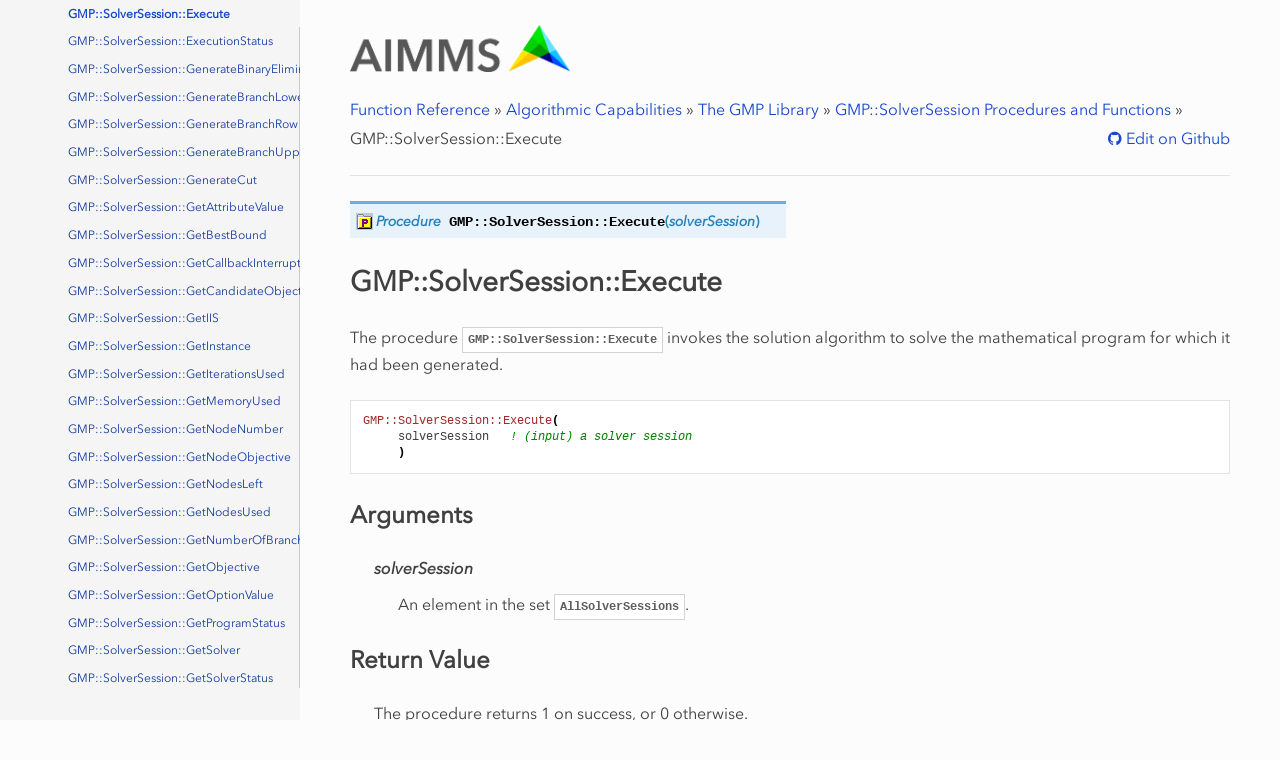

--- FILE ---
content_type: text/html
request_url: https://documentation.aimms.com/functionreference/algorithmic-capabilities/the-gmp-library/gmp_solversession-procedures-and-functions/gmp_solversession_execute.html
body_size: 200485
content:
<!DOCTYPE html>
<html class="writer-html5" lang="en" >
<head>
  <meta charset="utf-8" /><meta name="generator" content="Docutils 0.17.1: http://docutils.sourceforge.net/" />

  <meta name="viewport" content="width=device-width, initial-scale=1.0" /> 
<title>GMP::SolverSession::Execute &mdash; AIMMS Function Reference</title>

 
      <link rel="stylesheet" href="../../../_static/pygments.css" type="text/css" />
      <link rel="stylesheet" href="../../../_static/aimms_css/styles.css" type="text/css" />
      <link rel="stylesheet" href="../../../_static/design-style.1e8bd061cd6da7fc9cf755528e8ffc24.min.css" type="text/css" />
    <link rel="canonical" href="https://documentation.aimms.com/functionreference/algorithmic-capabilities/the-gmp-library/gmp_solversession-procedures-and-functions/gmp_solversession_execute.html" />

<!-- Google Tag Manager -->
<script>(function(w,d,s,l,i){w[l]=w[l]||[];w[l].push({'gtm.start':
new Date().getTime(),event:'gtm.js'});var f=d.getElementsByTagName(s)[0],
j=d.createElement(s),dl=l!='dataLayer'?'&l='+l:'';j.async=true;j.src=
'https://www.googletagmanager.com/gtm.js?id='+i+dl;f.parentNode.insertBefore(j,f);
})(window,document,'script','dataLayer','GTM-5T37RFM');</script>
<!-- End Google Tag Manager -->

  <!--[if lt IE 9]>
    <script src="../../../_static/js/html5shiv.min.js"></script>
  <![endif]-->
  
        <script data-url_root="../../../" id="documentation_options" src="../../../_static/documentation_options.js"></script>
        <script src="../../../_static/jquery.js"></script>
        <script src="../../../_static/underscore.js"></script>
        <script src="../../../_static/doctools.js"></script>
        <script src="../../../_static/copycode.js"></script>
        <script src="https://cdn.jsdelivr.net/npm/clipboard@1/dist/clipboard.min.js"></script>
        <script src="../../../_static/design-tabs.js"></script>
    <script src="../../../_static/js/theme.js"></script>  


<!-- support menu -->
<script>
(function(){
	var script = document.createElement('script');
	script.src = 'https://aimms.com/support-menu/js/asm.min.js?v=' + new Date().getTime();
	script.setAttribute('data-id', 'documentation');
	document.head.appendChild(script);
})();
</script>
<!-- end support menu -->

  <!--[if lt IE 9]>
    <script src="../../../_static/js/html5shiv.min.js"></script>
  <![endif]-->
  
        <script data-url_root="../../../" id="documentation_options" src="../../../_static/documentation_options.js"></script>
        <script src="../../../_static/jquery.js"></script>
        <script src="../../../_static/underscore.js"></script>
        <script src="../../../_static/doctools.js"></script>
        <script src="../../../_static/copycode.js"></script>
        <script src="https://cdn.jsdelivr.net/npm/clipboard@1/dist/clipboard.min.js"></script>
        <script src="../../../_static/design-tabs.js"></script>
    <script src="../../../_static/js/theme.js"></script> 
    <link rel="index" title="Index" href="../../../genindex.html" />
    <link rel="search" title="Search" href="../../../search.html" />
    <link rel="next" title="GMP::SolverSession::ExecutionStatus" href="gmp_solversession_executionstatus.html" />
    <link rel="prev" title="GMP::SolverSession::Delete" href="gmp_solversession_delete.html" />

<link rel="shortcut icon" href="../../../_static/favicon.ico"/>
 
</head>

<body class="wy-body-for-nav">

<!-- Google Tag Manager (noscript) -->
<noscript><iframe src="https://www.googletagmanager.com/ns.html?id=GTM-5T37RFM"
height="0" width="0" style="display:none;visibility:hidden"></iframe></noscript>
<!-- End Google Tag Manager (noscript) -->
   
  <div class="wy-grid-for-nav">
    <nav data-toggle="wy-nav-shift" class="wy-nav-side">
      <div class="wy-side-scroll">
        <div class="wy-side-nav-search" >
<div role="search">
    <h3><a href= "../../../index.html">FUNCTION REFERENCE</a></h3>
    <form id="rtd-search-form" class="wy-form" action="../../../search.html" method="get">
    <input type="text" name="q" placeholder="Search docs" />
    <input type="hidden" name="check_keywords" value="yes" />
    <input type="hidden" name="area" value="default" />
  </form> 
   
</div> 
        </div><div class="wy-menu wy-menu-vertical" data-spy="affix" role="navigation" aria-label="Navigation menu">
              <ul class="current">
<li class="toctree-l1"><a class="reference internal" href="../../../elementary-computational-operations/index.html">Elementary Computational Operations</a><ul>
<li class="toctree-l2"><a class="reference internal" href="../../../elementary-computational-operations/arithmetic-functions/index.html">Arithmetic Functions</a><ul>
<li class="toctree-l3"><a class="reference internal" href="../../../elementary-computational-operations/arithmetic-functions/abs.html">Abs</a></li>
<li class="toctree-l3"><a class="reference internal" href="../../../elementary-computational-operations/arithmetic-functions/arccos.html">ArcCos</a></li>
<li class="toctree-l3"><a class="reference internal" href="../../../elementary-computational-operations/arithmetic-functions/arccosh.html">ArcCosh</a></li>
<li class="toctree-l3"><a class="reference internal" href="../../../elementary-computational-operations/arithmetic-functions/arcsin.html">ArcSin</a></li>
<li class="toctree-l3"><a class="reference internal" href="../../../elementary-computational-operations/arithmetic-functions/arcsinh.html">ArcSinh</a></li>
<li class="toctree-l3"><a class="reference internal" href="../../../elementary-computational-operations/arithmetic-functions/arctan.html">ArcTan</a></li>
<li class="toctree-l3"><a class="reference internal" href="../../../elementary-computational-operations/arithmetic-functions/arctanh.html">ArcTanh</a></li>
<li class="toctree-l3"><a class="reference internal" href="../../../elementary-computational-operations/arithmetic-functions/ceil.html">Ceil</a></li>
<li class="toctree-l3"><a class="reference internal" href="../../../elementary-computational-operations/arithmetic-functions/cos.html">Cos</a></li>
<li class="toctree-l3"><a class="reference internal" href="../../../elementary-computational-operations/arithmetic-functions/cosh.html">Cosh</a></li>
<li class="toctree-l3"><a class="reference internal" href="../../../elementary-computational-operations/arithmetic-functions/cube.html">Cube</a></li>
<li class="toctree-l3"><a class="reference internal" href="../../../elementary-computational-operations/arithmetic-functions/degrees.html">Degrees</a></li>
<li class="toctree-l3"><a class="reference internal" href="../../../elementary-computational-operations/arithmetic-functions/div.html">Div</a></li>
<li class="toctree-l3"><a class="reference internal" href="../../../elementary-computational-operations/arithmetic-functions/errorf.html">ErrorF</a></li>
<li class="toctree-l3"><a class="reference internal" href="../../../elementary-computational-operations/arithmetic-functions/exp.html">Exp</a></li>
<li class="toctree-l3"><a class="reference internal" href="../../../elementary-computational-operations/arithmetic-functions/floor.html">Floor</a></li>
<li class="toctree-l3"><a class="reference internal" href="../../../elementary-computational-operations/arithmetic-functions/log.html">Log</a></li>
<li class="toctree-l3"><a class="reference internal" href="../../../elementary-computational-operations/arithmetic-functions/log10.html">Log10</a></li>
<li class="toctree-l3"><a class="reference internal" href="../../../elementary-computational-operations/arithmetic-functions/mapval.html">MapVal</a></li>
<li class="toctree-l3"><a class="reference internal" href="../../../elementary-computational-operations/arithmetic-functions/max.html">Max</a></li>
<li class="toctree-l3"><a class="reference internal" href="../../../elementary-computational-operations/arithmetic-functions/min.html">Min</a></li>
<li class="toctree-l3"><a class="reference internal" href="../../../elementary-computational-operations/arithmetic-functions/mod.html">Mod</a></li>
<li class="toctree-l3"><a class="reference internal" href="../../../elementary-computational-operations/arithmetic-functions/power.html">Power</a></li>
<li class="toctree-l3"><a class="reference internal" href="../../../elementary-computational-operations/arithmetic-functions/precision.html">Precision</a></li>
<li class="toctree-l3"><a class="reference internal" href="../../../elementary-computational-operations/arithmetic-functions/radians.html">Radians</a></li>
<li class="toctree-l3"><a class="reference internal" href="../../../elementary-computational-operations/arithmetic-functions/round.html">Round</a></li>
<li class="toctree-l3"><a class="reference internal" href="../../../elementary-computational-operations/arithmetic-functions/scalarvalue.html">ScalarValue</a></li>
<li class="toctree-l3"><a class="reference internal" href="../../../elementary-computational-operations/arithmetic-functions/sign.html">Sign</a></li>
<li class="toctree-l3"><a class="reference internal" href="../../../elementary-computational-operations/arithmetic-functions/sin.html">Sin</a></li>
<li class="toctree-l3"><a class="reference internal" href="../../../elementary-computational-operations/arithmetic-functions/sinh.html">Sinh</a></li>
<li class="toctree-l3"><a class="reference internal" href="../../../elementary-computational-operations/arithmetic-functions/sqr.html">Sqr</a></li>
<li class="toctree-l3"><a class="reference internal" href="../../../elementary-computational-operations/arithmetic-functions/sqrt.html">Sqrt</a></li>
<li class="toctree-l3"><a class="reference internal" href="../../../elementary-computational-operations/arithmetic-functions/tan.html">Tan</a></li>
<li class="toctree-l3"><a class="reference internal" href="../../../elementary-computational-operations/arithmetic-functions/tanh.html">Tanh</a></li>
<li class="toctree-l3"><a class="reference internal" href="../../../elementary-computational-operations/arithmetic-functions/trunc.html">Trunc</a></li>
<li class="toctree-l3"><a class="reference internal" href="../../../elementary-computational-operations/arithmetic-functions/val.html">Val</a></li>
</ul>
</li>
<li class="toctree-l2"><a class="reference internal" href="../../../elementary-computational-operations/set-related-functions/index.html">Set Related Functions</a><ul>
<li class="toctree-l3"><a class="reference internal" href="../../../elementary-computational-operations/set-related-functions/activecard.html">ActiveCard</a></li>
<li class="toctree-l3"><a class="reference internal" href="../../../elementary-computational-operations/set-related-functions/card.html">Card</a></li>
<li class="toctree-l3"><a class="reference internal" href="../../../elementary-computational-operations/set-related-functions/cloneelement.html">CloneElement</a></li>
<li class="toctree-l3"><a class="reference internal" href="../../../elementary-computational-operations/set-related-functions/element.html">Element</a></li>
<li class="toctree-l3"><a class="reference internal" href="../../../elementary-computational-operations/set-related-functions/elementcast.html">ElementCast</a></li>
<li class="toctree-l3"><a class="reference internal" href="../../../elementary-computational-operations/set-related-functions/elementrange.html">ElementRange</a></li>
<li class="toctree-l3"><a class="reference internal" href="../../../elementary-computational-operations/set-related-functions/findusedelements.html">FindUsedElements</a></li>
<li class="toctree-l3"><a class="reference internal" href="../../../elementary-computational-operations/set-related-functions/first.html">First</a></li>
<li class="toctree-l3"><a class="reference internal" href="../../../elementary-computational-operations/set-related-functions/last.html">Last</a></li>
<li class="toctree-l3"><a class="reference internal" href="../../../elementary-computational-operations/set-related-functions/ord.html">Ord</a></li>
<li class="toctree-l3"><a class="reference internal" href="../../../elementary-computational-operations/set-related-functions/restoreinactiveelements.html">RestoreInactiveElements</a></li>
<li class="toctree-l3"><a class="reference internal" href="../../../elementary-computational-operations/set-related-functions/setaddrecursive.html">SetAddRecursive</a></li>
<li class="toctree-l3"><a class="reference internal" href="../../../elementary-computational-operations/set-related-functions/setasstring.html">SetAsString</a></li>
<li class="toctree-l3"><a class="reference internal" href="../../../elementary-computational-operations/set-related-functions/setelementadd.html">SetElementAdd</a></li>
<li class="toctree-l3"><a class="reference internal" href="../../../elementary-computational-operations/set-related-functions/setelementrename.html">SetElementRename</a></li>
<li class="toctree-l3"><a class="reference internal" href="../../../elementary-computational-operations/set-related-functions/stringtoelement.html">StringToElement</a></li>
<li class="toctree-l3"><a class="reference internal" href="../../../elementary-computational-operations/set-related-functions/subrange.html">SubRange</a></li>
</ul>
</li>
<li class="toctree-l2"><a class="reference internal" href="../../../elementary-computational-operations/string-manipulation-functions/index.html">String Manipulation Functions</a><ul>
<li class="toctree-l3"><a class="reference internal" href="../../../elementary-computational-operations/string-manipulation-functions/character.html">Character</a></li>
<li class="toctree-l3"><a class="reference internal" href="../../../elementary-computational-operations/string-manipulation-functions/characternumber.html">CharacterNumber</a></li>
<li class="toctree-l3"><a class="reference internal" href="../../../elementary-computational-operations/string-manipulation-functions/findnthstring.html">FindNthString</a></li>
<li class="toctree-l3"><a class="reference internal" href="../../../elementary-computational-operations/string-manipulation-functions/findreplacenthstring.html">FindReplaceNthString</a></li>
<li class="toctree-l3"><a class="reference internal" href="../../../elementary-computational-operations/string-manipulation-functions/findreplacestrings.html">FindReplaceStrings</a></li>
<li class="toctree-l3"><a class="reference internal" href="../../../elementary-computational-operations/string-manipulation-functions/findstring.html">FindString</a></li>
<li class="toctree-l3"><a class="reference internal" href="../../../elementary-computational-operations/string-manipulation-functions/formatstring.html">FormatString</a></li>
<li class="toctree-l3"><a class="reference internal" href="../../../elementary-computational-operations/string-manipulation-functions/garbagecollectstrings.html">GarbageCollectStrings</a></li>
<li class="toctree-l3"><a class="reference internal" href="../../../elementary-computational-operations/string-manipulation-functions/regexsearch.html">RegexSearch</a></li>
<li class="toctree-l3"><a class="reference internal" href="../../../elementary-computational-operations/string-manipulation-functions/regexreplace.html">RegexReplace</a></li>
<li class="toctree-l3"><a class="reference internal" href="../../../elementary-computational-operations/string-manipulation-functions/stringcapitalize.html">StringCapitalize</a></li>
<li class="toctree-l3"><a class="reference internal" href="../../../elementary-computational-operations/string-manipulation-functions/stringlength.html">StringLength</a></li>
<li class="toctree-l3"><a class="reference internal" href="../../../elementary-computational-operations/string-manipulation-functions/stringoccurrences.html">StringOccurrences</a></li>
<li class="toctree-l3"><a class="reference internal" href="../../../elementary-computational-operations/string-manipulation-functions/stringtolower.html">StringToLower</a></li>
<li class="toctree-l3"><a class="reference internal" href="../../../elementary-computational-operations/string-manipulation-functions/stringtoupper.html">StringToUpper</a></li>
<li class="toctree-l3"><a class="reference internal" href="../../../elementary-computational-operations/string-manipulation-functions/substring.html">SubString</a></li>
</ul>
</li>
<li class="toctree-l2"><a class="reference internal" href="../../../elementary-computational-operations/unit-functions/index.html">Unit Functions</a><ul>
<li class="toctree-l3"><a class="reference internal" href="../../../elementary-computational-operations/unit-functions/atomicunit.html">AtomicUnit</a></li>
<li class="toctree-l3"><a class="reference internal" href="../../../elementary-computational-operations/unit-functions/convertunit.html">ConvertUnit</a></li>
<li class="toctree-l3"><a class="reference internal" href="../../../elementary-computational-operations/unit-functions/evaluateunit.html">EvaluateUnit</a></li>
<li class="toctree-l3"><a class="reference internal" href="../../../elementary-computational-operations/unit-functions/stringtounit.html">StringToUnit</a></li>
<li class="toctree-l3"><a class="reference internal" href="../../../elementary-computational-operations/unit-functions/unit.html">Unit</a></li>
</ul>
</li>
<li class="toctree-l2"><a class="reference internal" href="../../../elementary-computational-operations/time-functions/index.html">Time Functions</a><ul>
<li class="toctree-l3"><a class="reference internal" href="../../../elementary-computational-operations/time-functions/aggregate.html">Aggregate</a></li>
<li class="toctree-l3"><a class="reference internal" href="../../../elementary-computational-operations/time-functions/convertreferencedate.html">ConvertReferenceDate</a></li>
<li class="toctree-l3"><a class="reference internal" href="../../../elementary-computational-operations/time-functions/createtimetable.html">CreateTimeTable</a></li>
<li class="toctree-l3"><a class="reference internal" href="../../../elementary-computational-operations/time-functions/currenttomoment.html">CurrentToMoment</a></li>
<li class="toctree-l3"><a class="reference internal" href="../../../elementary-computational-operations/time-functions/currenttostring.html">CurrentToString</a></li>
<li class="toctree-l3"><a class="reference internal" href="../../../elementary-computational-operations/time-functions/currenttotimeslot.html">CurrentToTimeSlot</a></li>
<li class="toctree-l3"><a class="reference internal" href="../../../elementary-computational-operations/time-functions/daylightsavingenddate.html">DaylightSavingEndDate</a></li>
<li class="toctree-l3"><a class="reference internal" href="../../../elementary-computational-operations/time-functions/daylightsavingstartdate.html">DaylightSavingStartDate</a></li>
<li class="toctree-l3"><a class="reference internal" href="../../../elementary-computational-operations/time-functions/disaggregate.html">DisAggregate</a></li>
<li class="toctree-l3"><a class="reference internal" href="../../../elementary-computational-operations/time-functions/momenttostring.html">MomentToString</a></li>
<li class="toctree-l3"><a class="reference internal" href="../../../elementary-computational-operations/time-functions/momenttotimeslot.html">MomentToTimeSlot</a></li>
<li class="toctree-l3"><a class="reference internal" href="../../../elementary-computational-operations/time-functions/periodtostring.html">PeriodToString</a></li>
<li class="toctree-l3"><a class="reference internal" href="../../../elementary-computational-operations/time-functions/stringtomoment.html">StringToMoment</a></li>
<li class="toctree-l3"><a class="reference internal" href="../../../elementary-computational-operations/time-functions/stringtotimeslot.html">StringToTimeSlot</a></li>
<li class="toctree-l3"><a class="reference internal" href="../../../elementary-computational-operations/time-functions/testdate.html">TestDate</a></li>
<li class="toctree-l3"><a class="reference internal" href="../../../elementary-computational-operations/time-functions/timeslotcharacteristic.html">TimeSlotCharacteristic</a></li>
<li class="toctree-l3"><a class="reference internal" href="../../../elementary-computational-operations/time-functions/timeslottomoment.html">TimeSlotToMoment</a></li>
<li class="toctree-l3"><a class="reference internal" href="../../../elementary-computational-operations/time-functions/timeslottostring.html">TimeSlotToString</a></li>
<li class="toctree-l3"><a class="reference internal" href="../../../elementary-computational-operations/time-functions/timezoneoffset.html">TimeZoneOffSet</a></li>
</ul>
</li>
<li class="toctree-l2"><a class="reference internal" href="../../../elementary-computational-operations/financial-functions/index.html">Financial Functions</a><ul>
<li class="toctree-l3"><a class="reference internal" href="../../../elementary-computational-operations/financial-functions/general-conversions/index.html">General Conversions</a><ul>
<li class="toctree-l4"><a class="reference internal" href="../../../elementary-computational-operations/financial-functions/general-conversions/pricedecimal.html">PriceDecimal</a></li>
<li class="toctree-l4"><a class="reference internal" href="../../../elementary-computational-operations/financial-functions/general-conversions/pricefractional.html">PriceFractional</a></li>
<li class="toctree-l4"><a class="reference internal" href="../../../elementary-computational-operations/financial-functions/general-conversions/rateeffective.html">RateEffective</a></li>
<li class="toctree-l4"><a class="reference internal" href="../../../elementary-computational-operations/financial-functions/general-conversions/ratenominal.html">RateNominal</a></li>
</ul>
</li>
<li class="toctree-l3"><a class="reference internal" href="../../../elementary-computational-operations/financial-functions/day-count-bases-and-dates/index.html">Day Count Bases and Dates</a><ul>
<li class="toctree-l4"><a class="reference internal" href="../../../elementary-computational-operations/financial-functions/day-count-bases-and-dates/datedifferencedays.html">DateDifferenceDays</a></li>
<li class="toctree-l4"><a class="reference internal" href="../../../elementary-computational-operations/financial-functions/day-count-bases-and-dates/datedifferenceyearfraction.html">DateDifferenceYearFraction</a></li>
</ul>
</li>
<li class="toctree-l3"><a class="reference internal" href="../../../elementary-computational-operations/financial-functions/depreciations/index.html">Depreciations</a><ul>
<li class="toctree-l4"><a class="reference internal" href="../../../elementary-computational-operations/financial-functions/depreciations/depreciationlinearlife.html">DepreciationLinearLife</a></li>
<li class="toctree-l4"><a class="reference internal" href="../../../elementary-computational-operations/financial-functions/depreciations/depreciationlinearrate.html">DepreciationLinearRate</a></li>
<li class="toctree-l4"><a class="reference internal" href="../../../elementary-computational-operations/financial-functions/depreciations/depreciationnonlinearsumofyear.html">DepreciationNonLinearSumOfYear</a></li>
<li class="toctree-l4"><a class="reference internal" href="../../../elementary-computational-operations/financial-functions/depreciations/depreciationnonlinearfactor.html">DepreciationNonLinearFactor</a></li>
<li class="toctree-l4"><a class="reference internal" href="../../../elementary-computational-operations/financial-functions/depreciations/depreciationnonlinearlife.html">DepreciationNonLinearLife</a></li>
<li class="toctree-l4"><a class="reference internal" href="../../../elementary-computational-operations/financial-functions/depreciations/depreciationnonlinearrate.html">DepreciationNonLinearRate</a></li>
<li class="toctree-l4"><a class="reference internal" href="../../../elementary-computational-operations/financial-functions/depreciations/depreciationsum.html">DepreciationSum</a></li>
</ul>
</li>
<li class="toctree-l3"><a class="reference internal" href="../../../elementary-computational-operations/financial-functions/investments/index.html">Investments</a><ul>
<li class="toctree-l4"><a class="reference internal" href="../../../elementary-computational-operations/financial-functions/investments/investmentconstantfuturevalue.html">InvestmentConstantFutureValue</a></li>
<li class="toctree-l4"><a class="reference internal" href="../../../elementary-computational-operations/financial-functions/investments/investmentconstantperiodicpayment.html">InvestmentConstantPeriodicPayment</a></li>
<li class="toctree-l4"><a class="reference internal" href="../../../elementary-computational-operations/financial-functions/investments/investmentconstantpresentvalue.html">InvestmentConstantPresentValue</a></li>
<li class="toctree-l4"><a class="reference internal" href="../../../elementary-computational-operations/financial-functions/investments/investmentconstantinterestpayment.html">InvestmentConstantInterestPayment</a></li>
<li class="toctree-l4"><a class="reference internal" href="../../../elementary-computational-operations/financial-functions/investments/investmentconstantprincipalpayment.html">InvestmentConstantPrincipalPayment</a></li>
<li class="toctree-l4"><a class="reference internal" href="../../../elementary-computational-operations/financial-functions/investments/investmentconstantcumulativeinterestpayment.html">InvestmentConstantCumulativeInterestPayment</a></li>
<li class="toctree-l4"><a class="reference internal" href="../../../elementary-computational-operations/financial-functions/investments/investmentconstantcumulativeprincipalpayment.html">InvestmentConstantCumulativePrincipalPayment</a></li>
<li class="toctree-l4"><a class="reference internal" href="../../../elementary-computational-operations/financial-functions/investments/investmentconstantnumberperiods.html">InvestmentConstantNumberPeriods</a></li>
<li class="toctree-l4"><a class="reference internal" href="../../../elementary-computational-operations/financial-functions/investments/investmentconstantrate.html">InvestmentConstantRate</a></li>
<li class="toctree-l4"><a class="reference internal" href="../../../elementary-computational-operations/financial-functions/investments/investmentconstantrateall.html">InvestmentConstantRateAll</a></li>
<li class="toctree-l4"><a class="reference internal" href="../../../elementary-computational-operations/financial-functions/investments/investmentvariablepresentvalue.html">InvestmentVariablePresentValue</a></li>
<li class="toctree-l4"><a class="reference internal" href="../../../elementary-computational-operations/financial-functions/investments/investmentvariablepresentvalueinperiodic.html">InvestmentVariablePresentValueInPeriodic</a></li>
<li class="toctree-l4"><a class="reference internal" href="../../../elementary-computational-operations/financial-functions/investments/investmentsinglefuturevalue.html">InvestmentSingleFutureValue</a></li>
<li class="toctree-l4"><a class="reference internal" href="../../../elementary-computational-operations/financial-functions/investments/investmentvariableinternalratereturn.html">InvestmentVariableInternalRateReturn</a></li>
<li class="toctree-l4"><a class="reference internal" href="../../../elementary-computational-operations/financial-functions/investments/investmentvariableinternalratereturnall.html">InvestmentVariableInternalRateReturnAll</a></li>
<li class="toctree-l4"><a class="reference internal" href="../../../elementary-computational-operations/financial-functions/investments/investmentvariableinternalratereturninperiodic.html">InvestmentVariableInternalRateReturnInPeriodic</a></li>
<li class="toctree-l4"><a class="reference internal" href="../../../elementary-computational-operations/financial-functions/investments/investmentvariableinternalratereturninperiodicall.html">InvestmentVariableInternalRateReturnInPeriodicAll</a></li>
<li class="toctree-l4"><a class="reference internal" href="../../../elementary-computational-operations/financial-functions/investments/investmentvariableinternalratereturnmodified.html">InvestmentVariableInternalRateReturnModified</a></li>
</ul>
</li>
<li class="toctree-l3"><a class="reference internal" href="../../../elementary-computational-operations/financial-functions/securities/index.html">Securities</a><ul>
<li class="toctree-l4"><a class="reference internal" href="../../../elementary-computational-operations/financial-functions/securities/securitydiscountedprice.html">SecurityDiscountedPrice</a></li>
<li class="toctree-l4"><a class="reference internal" href="../../../elementary-computational-operations/financial-functions/securities/securitydiscountedredemption.html">SecurityDiscountedRedemption</a></li>
<li class="toctree-l4"><a class="reference internal" href="../../../elementary-computational-operations/financial-functions/securities/securitydiscountedyield.html">SecurityDiscountedYield</a></li>
<li class="toctree-l4"><a class="reference internal" href="../../../elementary-computational-operations/financial-functions/securities/securitydiscountedrate.html">SecurityDiscountedRate</a></li>
<li class="toctree-l4"><a class="reference internal" href="../../../elementary-computational-operations/financial-functions/securities/treasurybillprice.html">TreasuryBillPrice</a></li>
<li class="toctree-l4"><a class="reference internal" href="../../../elementary-computational-operations/financial-functions/securities/treasurybillyield.html">TreasuryBillYield</a></li>
<li class="toctree-l4"><a class="reference internal" href="../../../elementary-computational-operations/financial-functions/securities/treasurybillbondequivalent.html">TreasuryBillBondEquivalent</a></li>
<li class="toctree-l4"><a class="reference internal" href="../../../elementary-computational-operations/financial-functions/securities/securitymaturityprice.html">SecurityMaturityPrice</a></li>
<li class="toctree-l4"><a class="reference internal" href="../../../elementary-computational-operations/financial-functions/securities/securitymaturitycouponrate.html">SecurityMaturityCouponRate</a></li>
<li class="toctree-l4"><a class="reference internal" href="../../../elementary-computational-operations/financial-functions/securities/securitymaturityyield.html">SecurityMaturityYield</a></li>
<li class="toctree-l4"><a class="reference internal" href="../../../elementary-computational-operations/financial-functions/securities/securitymaturityaccruedinterest.html">SecurityMaturityAccruedInterest</a></li>
<li class="toctree-l4"><a class="reference internal" href="../../../elementary-computational-operations/financial-functions/securities/securitycouponnumber.html">SecurityCouponNumber</a></li>
<li class="toctree-l4"><a class="reference internal" href="../../../elementary-computational-operations/financial-functions/securities/securitycouponpreviousdate.html">SecurityCouponPreviousDate</a></li>
<li class="toctree-l4"><a class="reference internal" href="../../../elementary-computational-operations/financial-functions/securities/securitycouponnextdate.html">SecurityCouponNextDate</a></li>
<li class="toctree-l4"><a class="reference internal" href="../../../elementary-computational-operations/financial-functions/securities/securitycoupondays.html">SecurityCouponDays</a></li>
<li class="toctree-l4"><a class="reference internal" href="../../../elementary-computational-operations/financial-functions/securities/securitycoupondayspresettlement.html">SecurityCouponDaysPreSettlement</a></li>
<li class="toctree-l4"><a class="reference internal" href="../../../elementary-computational-operations/financial-functions/securities/securitycoupondayspostsettlement.html">SecurityCouponDaysPostSettlement</a></li>
<li class="toctree-l4"><a class="reference internal" href="../../../elementary-computational-operations/financial-functions/securities/securityperiodicprice.html">SecurityPeriodicPrice</a></li>
<li class="toctree-l4"><a class="reference internal" href="../../../elementary-computational-operations/financial-functions/securities/securityperiodicredemption.html">SecurityPeriodicRedemption</a></li>
<li class="toctree-l4"><a class="reference internal" href="../../../elementary-computational-operations/financial-functions/securities/securityperiodiccouponrate.html">SecurityPeriodicCouponRate</a></li>
<li class="toctree-l4"><a class="reference internal" href="../../../elementary-computational-operations/financial-functions/securities/securityperiodicyieldall.html">SecurityPeriodicYieldAll</a></li>
<li class="toctree-l4"><a class="reference internal" href="../../../elementary-computational-operations/financial-functions/securities/securityperiodicyield.html">SecurityPeriodicYield</a></li>
<li class="toctree-l4"><a class="reference internal" href="../../../elementary-computational-operations/financial-functions/securities/securityperiodicaccruedinterest.html">SecurityPeriodicAccruedInterest</a></li>
<li class="toctree-l4"><a class="reference internal" href="../../../elementary-computational-operations/financial-functions/securities/securityperiodicduration.html">SecurityPeriodicDuration</a></li>
<li class="toctree-l4"><a class="reference internal" href="../../../elementary-computational-operations/financial-functions/securities/securityperiodicdurationmodified.html">SecurityPeriodicDurationModified</a></li>
</ul>
</li>
</ul>
</li>
<li class="toctree-l2"><a class="reference internal" href="../../../elementary-computational-operations/distribution-and-combinatoric-functions/index.html">Distribution and Combinatoric Functions</a><ul>
<li class="toctree-l3"><a class="reference internal" href="../../../elementary-computational-operations/distribution-and-combinatoric-functions/binomial.html">Binomial</a></li>
<li class="toctree-l3"><a class="reference internal" href="../../../elementary-computational-operations/distribution-and-combinatoric-functions/geometric.html">Geometric</a></li>
<li class="toctree-l3"><a class="reference internal" href="../../../elementary-computational-operations/distribution-and-combinatoric-functions/hypergeometric.html">HyperGeometric</a></li>
<li class="toctree-l3"><a class="reference internal" href="../../../elementary-computational-operations/distribution-and-combinatoric-functions/negativebinomial.html">NegativeBinomial</a></li>
<li class="toctree-l3"><a class="reference internal" href="../../../elementary-computational-operations/distribution-and-combinatoric-functions/poisson.html">Poisson</a></li>
<li class="toctree-l3"><a class="reference internal" href="../../../elementary-computational-operations/distribution-and-combinatoric-functions/beta.html">Beta</a></li>
<li class="toctree-l3"><a class="reference internal" href="../../../elementary-computational-operations/distribution-and-combinatoric-functions/exponential.html">Exponential</a></li>
<li class="toctree-l3"><a class="reference internal" href="../../../elementary-computational-operations/distribution-and-combinatoric-functions/extremevalue.html">ExtremeValue</a></li>
<li class="toctree-l3"><a class="reference internal" href="../../../elementary-computational-operations/distribution-and-combinatoric-functions/gamma.html">Gamma</a></li>
<li class="toctree-l3"><a class="reference internal" href="../../../elementary-computational-operations/distribution-and-combinatoric-functions/logistic.html">Logistic</a></li>
<li class="toctree-l3"><a class="reference internal" href="../../../elementary-computational-operations/distribution-and-combinatoric-functions/lognormal.html">LogNormal</a></li>
<li class="toctree-l3"><a class="reference internal" href="../../../elementary-computational-operations/distribution-and-combinatoric-functions/normal.html">Normal</a></li>
<li class="toctree-l3"><a class="reference internal" href="../../../elementary-computational-operations/distribution-and-combinatoric-functions/pareto.html">Pareto</a></li>
<li class="toctree-l3"><a class="reference internal" href="../../../elementary-computational-operations/distribution-and-combinatoric-functions/triangular.html">Triangular</a></li>
<li class="toctree-l3"><a class="reference internal" href="../../../elementary-computational-operations/distribution-and-combinatoric-functions/uniform.html">Uniform</a></li>
<li class="toctree-l3"><a class="reference internal" href="../../../elementary-computational-operations/distribution-and-combinatoric-functions/weibull.html">Weibull</a></li>
<li class="toctree-l3"><a class="reference internal" href="../../../elementary-computational-operations/distribution-and-combinatoric-functions/distributioncumulative.html">DistributionCumulative</a></li>
<li class="toctree-l3"><a class="reference internal" href="../../../elementary-computational-operations/distribution-and-combinatoric-functions/distributiondensity.html">DistributionDensity</a></li>
<li class="toctree-l3"><a class="reference internal" href="../../../elementary-computational-operations/distribution-and-combinatoric-functions/distributiondeviation.html">DistributionDeviation</a></li>
<li class="toctree-l3"><a class="reference internal" href="../../../elementary-computational-operations/distribution-and-combinatoric-functions/distributioninversecumulative.html">DistributionInverseCumulative</a></li>
<li class="toctree-l3"><a class="reference internal" href="../../../elementary-computational-operations/distribution-and-combinatoric-functions/distributioninversedensity.html">DistributionInverseDensity</a></li>
<li class="toctree-l3"><a class="reference internal" href="../../../elementary-computational-operations/distribution-and-combinatoric-functions/distributionkurtosis.html">DistributionKurtosis</a></li>
<li class="toctree-l3"><a class="reference internal" href="../../../elementary-computational-operations/distribution-and-combinatoric-functions/distributionmean.html">DistributionMean</a></li>
<li class="toctree-l3"><a class="reference internal" href="../../../elementary-computational-operations/distribution-and-combinatoric-functions/distributionskewness.html">DistributionSkewness</a></li>
<li class="toctree-l3"><a class="reference internal" href="../../../elementary-computational-operations/distribution-and-combinatoric-functions/distributionvariance.html">DistributionVariance</a></li>
<li class="toctree-l3"><a class="reference internal" href="../../../elementary-computational-operations/distribution-and-combinatoric-functions/combination.html">Combination</a></li>
<li class="toctree-l3"><a class="reference internal" href="../../../elementary-computational-operations/distribution-and-combinatoric-functions/factorial.html">Factorial</a></li>
<li class="toctree-l3"><a class="reference internal" href="../../../elementary-computational-operations/distribution-and-combinatoric-functions/permutation.html">Permutation</a></li>
</ul>
</li>
<li class="toctree-l2"><a class="reference internal" href="../../../elementary-computational-operations/histogram-functions/index.html">Histogram Functions</a><ul>
<li class="toctree-l3"><a class="reference internal" href="../../../elementary-computational-operations/histogram-functions/histogramaddobservation.html">HistogramAddObservation</a></li>
<li class="toctree-l3"><a class="reference internal" href="../../../elementary-computational-operations/histogram-functions/histogramaddobservations.html">HistogramAddObservations</a></li>
<li class="toctree-l3"><a class="reference internal" href="../../../elementary-computational-operations/histogram-functions/histogramcreate.html">HistogramCreate</a></li>
<li class="toctree-l3"><a class="reference internal" href="../../../elementary-computational-operations/histogram-functions/histogramdelete.html">HistogramDelete</a></li>
<li class="toctree-l3"><a class="reference internal" href="../../../elementary-computational-operations/histogram-functions/histogramgetaverage.html">HistogramGetAverage</a></li>
<li class="toctree-l3"><a class="reference internal" href="../../../elementary-computational-operations/histogram-functions/histogramgetbounds.html">HistogramGetBounds</a></li>
<li class="toctree-l3"><a class="reference internal" href="../../../elementary-computational-operations/histogram-functions/histogramgetdeviation.html">HistogramGetDeviation</a></li>
<li class="toctree-l3"><a class="reference internal" href="../../../elementary-computational-operations/histogram-functions/histogramgetfrequencies.html">HistogramGetFrequencies</a></li>
<li class="toctree-l3"><a class="reference internal" href="../../../elementary-computational-operations/histogram-functions/histogramgetkurtosis.html">HistogramGetKurtosis</a></li>
<li class="toctree-l3"><a class="reference internal" href="../../../elementary-computational-operations/histogram-functions/histogramgetobservationcount.html">HistogramGetObservationCount</a></li>
<li class="toctree-l3"><a class="reference internal" href="../../../elementary-computational-operations/histogram-functions/histogramgetskewness.html">HistogramGetSkewness</a></li>
<li class="toctree-l3"><a class="reference internal" href="../../../elementary-computational-operations/histogram-functions/histogramsetdomain.html">HistogramSetDomain</a></li>
</ul>
</li>
</ul>
</li>
<li class="toctree-l1 current"><a class="reference internal" href="../../index.html">Algorithmic Capabilities</a><ul class="current">
<li class="toctree-l2"><a class="reference internal" href="../../constraint-programming-functions/index.html">Constraint Programming Functions</a><ul>
<li class="toctree-l3"><a class="reference internal" href="../../constraint-programming-functions/cp_alldifferent.html">cp::AllDifferent</a></li>
<li class="toctree-l3"><a class="reference internal" href="../../constraint-programming-functions/cp_binpacking.html">cp::BinPacking</a></li>
<li class="toctree-l3"><a class="reference internal" href="../../constraint-programming-functions/cp_cardinality.html">cp::Cardinality</a></li>
<li class="toctree-l3"><a class="reference internal" href="../../constraint-programming-functions/cp_channel.html">cp::Channel</a></li>
<li class="toctree-l3"><a class="reference internal" href="../../constraint-programming-functions/cp_count.html">cp::Count</a></li>
<li class="toctree-l3"><a class="reference internal" href="../../constraint-programming-functions/cp_lexicographic.html">cp::Lexicographic</a></li>
<li class="toctree-l3"><a class="reference internal" href="../../constraint-programming-functions/cp_parallelschedule.html">cp::ParallelSchedule</a></li>
<li class="toctree-l3"><a class="reference internal" href="../../constraint-programming-functions/cp_sequence.html">cp::Sequence</a></li>
<li class="toctree-l3"><a class="reference internal" href="../../constraint-programming-functions/cp_sequentialschedule.html">cp::SequentialSchedule</a></li>
</ul>
</li>
<li class="toctree-l2"><a class="reference internal" href="../../scheduling-functions/index.html">Scheduling Functions</a><ul>
<li class="toctree-l3"><a class="reference internal" href="../../scheduling-functions/cp_activitybegin.html">cp::ActivityBegin</a></li>
<li class="toctree-l3"><a class="reference internal" href="../../scheduling-functions/cp_activityend.html">cp::ActivityEnd</a></li>
<li class="toctree-l3"><a class="reference internal" href="../../scheduling-functions/cp_activitylength.html">cp::ActivityLength</a></li>
<li class="toctree-l3"><a class="reference internal" href="../../scheduling-functions/cp_activitysize.html">cp::ActivitySize</a></li>
<li class="toctree-l3"><a class="reference internal" href="../../scheduling-functions/cp_alternative.html">cp::Alternative</a></li>
<li class="toctree-l3"><a class="reference internal" href="../../scheduling-functions/cp_beginatbegin.html">cp::BeginAtBegin</a></li>
<li class="toctree-l3"><a class="reference internal" href="../../scheduling-functions/cp_beginatend.html">cp::BeginAtEnd</a></li>
<li class="toctree-l3"><a class="reference internal" href="../../scheduling-functions/cp_beginbeforebegin.html">cp::BeginBeforeBegin</a></li>
<li class="toctree-l3"><a class="reference internal" href="../../scheduling-functions/cp_beginbeforeend.html">cp::BeginBeforeEnd</a></li>
<li class="toctree-l3"><a class="reference internal" href="../../scheduling-functions/cp_beginofnext.html">cp::BeginOfNext</a></li>
<li class="toctree-l3"><a class="reference internal" href="../../scheduling-functions/cp_beginofprevious.html">cp::BeginOfPrevious</a></li>
<li class="toctree-l3"><a class="reference internal" href="../../scheduling-functions/cp_endatbegin.html">cp::EndAtBegin</a></li>
<li class="toctree-l3"><a class="reference internal" href="../../scheduling-functions/cp_endatend.html">cp::EndAtEnd</a></li>
<li class="toctree-l3"><a class="reference internal" href="../../scheduling-functions/cp_endbeforebegin.html">cp::EndBeforeBegin</a></li>
<li class="toctree-l3"><a class="reference internal" href="../../scheduling-functions/cp_endbeforeend.html">cp::EndBeforeEnd</a></li>
<li class="toctree-l3"><a class="reference internal" href="../../scheduling-functions/cp_endofnext.html">cp::EndOfNext</a></li>
<li class="toctree-l3"><a class="reference internal" href="../../scheduling-functions/cp_endofprevious.html">cp::EndOfPrevious</a></li>
<li class="toctree-l3"><a class="reference internal" href="../../scheduling-functions/cp_groupofnext.html">cp::GroupOfNext</a></li>
<li class="toctree-l3"><a class="reference internal" href="../../scheduling-functions/cp_groupofprevious.html">cp::GroupOfPrevious</a></li>
<li class="toctree-l3"><a class="reference internal" href="../../scheduling-functions/cp_lengthofnext.html">cp::LengthOfNext</a></li>
<li class="toctree-l3"><a class="reference internal" href="../../scheduling-functions/cp_lengthofprevious.html">cp::LengthOfPrevious</a></li>
<li class="toctree-l3"><a class="reference internal" href="../../scheduling-functions/cp_sizeofnext.html">cp::SizeOfNext</a></li>
<li class="toctree-l3"><a class="reference internal" href="../../scheduling-functions/cp_sizeofprevious.html">cp::SizeOfPrevious</a></li>
<li class="toctree-l3"><a class="reference internal" href="../../scheduling-functions/cp_span.html">cp::Span</a></li>
<li class="toctree-l3"><a class="reference internal" href="../../scheduling-functions/cp_synchronize.html">cp::Synchronize</a></li>
</ul>
</li>
<li class="toctree-l2 current"><a class="reference internal" href="../index.html">The GMP Library</a><ul class="current">
<li class="toctree-l3"><a class="reference internal" href="../gmp_benders-procedures-and-functions/index.html">GMP::Benders Procedures and Functions</a><ul>
<li class="toctree-l4"><a class="reference internal" href="../gmp_benders-procedures-and-functions/gmp_benders_addfeasibilitycut.html">GMP::Benders::AddFeasibilityCut</a></li>
<li class="toctree-l4"><a class="reference internal" href="../gmp_benders-procedures-and-functions/gmp_benders_addoptimalitycut.html">GMP::Benders::AddOptimalityCut</a></li>
<li class="toctree-l4"><a class="reference internal" href="../gmp_benders-procedures-and-functions/gmp_benders_createmasterproblem.html">GMP::Benders::CreateMasterProblem</a></li>
<li class="toctree-l4"><a class="reference internal" href="../gmp_benders-procedures-and-functions/gmp_benders_createsubproblem.html">GMP::Benders::CreateSubProblem</a></li>
<li class="toctree-l4"><a class="reference internal" href="../gmp_benders-procedures-and-functions/gmp_benders_updatesubproblem.html">GMP::Benders::UpdateSubProblem</a></li>
</ul>
</li>
<li class="toctree-l3"><a class="reference internal" href="../gmp_coefficient-procedures-and-functions/index.html">GMP::Coefficient Procedures and Functions</a><ul>
<li class="toctree-l4"><a class="reference internal" href="../gmp_coefficient-procedures-and-functions/gmp_coefficient_get.html">GMP::Coefficient::Get</a></li>
<li class="toctree-l4"><a class="reference internal" href="../gmp_coefficient-procedures-and-functions/gmp_coefficient_getminandmax.html">GMP::Coefficient::GetMinAndMax</a></li>
<li class="toctree-l4"><a class="reference internal" href="../gmp_coefficient-procedures-and-functions/gmp_coefficient_getraw.html">GMP::Coefficient::GetRaw</a></li>
<li class="toctree-l4"><a class="reference internal" href="../gmp_coefficient-procedures-and-functions/gmp_coefficient_getquadratic.html">GMP::Coefficient::GetQuadratic</a></li>
<li class="toctree-l4"><a class="reference internal" href="../gmp_coefficient-procedures-and-functions/gmp_coefficient_set.html">GMP::Coefficient::Set</a></li>
<li class="toctree-l4"><a class="reference internal" href="../gmp_coefficient-procedures-and-functions/gmp_coefficient_setmulti.html">GMP::Coefficient::SetMulti</a></li>
<li class="toctree-l4"><a class="reference internal" href="../gmp_coefficient-procedures-and-functions/gmp_coefficient_setquadratic.html">GMP::Coefficient::SetQuadratic</a></li>
<li class="toctree-l4"><a class="reference internal" href="../gmp_coefficient-procedures-and-functions/gmp_coefficient_setraw.html">GMP::Coefficient::SetRaw</a></li>
</ul>
</li>
<li class="toctree-l3"><a class="reference internal" href="../gmp_column-procedures-and-functions/index.html">GMP::Column Procedures and Functions</a><ul>
<li class="toctree-l4"><a class="reference internal" href="../gmp_column-procedures-and-functions/gmp_column_add.html">GMP::Column::Add</a></li>
<li class="toctree-l4"><a class="reference internal" href="../gmp_column-procedures-and-functions/gmp_column_addmulti.html">GMP::Column::AddMulti</a></li>
<li class="toctree-l4"><a class="reference internal" href="../gmp_column-procedures-and-functions/gmp_column_delete.html">GMP::Column::Delete</a></li>
<li class="toctree-l4"><a class="reference internal" href="../gmp_column-procedures-and-functions/gmp_column_deletemulti.html">GMP::Column::DeleteMulti</a></li>
<li class="toctree-l4"><a class="reference internal" href="../gmp_column-procedures-and-functions/gmp_column_deleteraw.html">GMP::Column::DeleteRaw</a></li>
<li class="toctree-l4"><a class="reference internal" href="../gmp_column-procedures-and-functions/gmp_column_freeze.html">GMP::Column::Freeze</a></li>
<li class="toctree-l4"><a class="reference internal" href="../gmp_column-procedures-and-functions/gmp_column_freezemulti.html">GMP::Column::FreezeMulti</a></li>
<li class="toctree-l4"><a class="reference internal" href="../gmp_column-procedures-and-functions/gmp_column_freezeraw.html">GMP::Column::FreezeRaw</a></li>
<li class="toctree-l4"><a class="reference internal" href="../gmp_column-procedures-and-functions/gmp_column_getlowerbound.html">GMP::Column::GetLowerBound</a></li>
<li class="toctree-l4"><a class="reference internal" href="../gmp_column-procedures-and-functions/gmp_column_getlowerboundraw.html">GMP::Column::GetLowerBoundRaw</a></li>
<li class="toctree-l4"><a class="reference internal" href="../gmp_column-procedures-and-functions/gmp_column_getname.html">GMP::Column::GetName</a></li>
<li class="toctree-l4"><a class="reference internal" href="../gmp_column-procedures-and-functions/gmp_column_getscale.html">GMP::Column::GetScale</a></li>
<li class="toctree-l4"><a class="reference internal" href="../gmp_column-procedures-and-functions/gmp_column_getstatus.html">GMP::Column::GetStatus</a></li>
<li class="toctree-l4"><a class="reference internal" href="../gmp_column-procedures-and-functions/gmp_column_gettype.html">GMP::Column::GetType</a></li>
<li class="toctree-l4"><a class="reference internal" href="../gmp_column-procedures-and-functions/gmp_column_getupperbound.html">GMP::Column::GetUpperBound</a></li>
<li class="toctree-l4"><a class="reference internal" href="../gmp_column-procedures-and-functions/gmp_column_getupperboundraw.html">GMP::Column::GetUpperBoundRaw</a></li>
<li class="toctree-l4"><a class="reference internal" href="../gmp_column-procedures-and-functions/gmp_column_setasmultiobjective.html">GMP::Column::SetAsMultiObjective</a></li>
<li class="toctree-l4"><a class="reference internal" href="../gmp_column-procedures-and-functions/gmp_column_setasobjective.html">GMP::Column::SetAsObjective</a></li>
<li class="toctree-l4"><a class="reference internal" href="../gmp_column-procedures-and-functions/gmp_column_setdecomposition.html">GMP::Column::SetDecomposition</a></li>
<li class="toctree-l4"><a class="reference internal" href="../gmp_column-procedures-and-functions/gmp_column_setdecompositionmulti.html">GMP::Column::SetDecompositionMulti</a></li>
<li class="toctree-l4"><a class="reference internal" href="../gmp_column-procedures-and-functions/gmp_column_setlowerbound.html">GMP::Column::SetLowerBound</a></li>
<li class="toctree-l4"><a class="reference internal" href="../gmp_column-procedures-and-functions/gmp_column_setlowerboundmulti.html">GMP::Column::SetLowerBoundMulti</a></li>
<li class="toctree-l4"><a class="reference internal" href="../gmp_column-procedures-and-functions/gmp_column_setlowerboundraw.html">GMP::Column::SetLowerBoundRaw</a></li>
<li class="toctree-l4"><a class="reference internal" href="../gmp_column-procedures-and-functions/gmp_column_settype.html">GMP::Column::SetType</a></li>
<li class="toctree-l4"><a class="reference internal" href="../gmp_column-procedures-and-functions/gmp_column_settypemulti.html">GMP::Column::SetTypeMulti</a></li>
<li class="toctree-l4"><a class="reference internal" href="../gmp_column-procedures-and-functions/gmp_column_settyperaw.html">GMP::Column::SetTypeRaw</a></li>
<li class="toctree-l4"><a class="reference internal" href="../gmp_column-procedures-and-functions/gmp_column_setupperbound.html">GMP::Column::SetUpperBound</a></li>
<li class="toctree-l4"><a class="reference internal" href="../gmp_column-procedures-and-functions/gmp_column_setupperboundmulti.html">GMP::Column::SetUpperBoundMulti</a></li>
<li class="toctree-l4"><a class="reference internal" href="../gmp_column-procedures-and-functions/gmp_column_setupperboundraw.html">GMP::Column::SetUpperBoundRaw</a></li>
<li class="toctree-l4"><a class="reference internal" href="../gmp_column-procedures-and-functions/gmp_column_unfreeze.html">GMP::Column::Unfreeze</a></li>
<li class="toctree-l4"><a class="reference internal" href="../gmp_column-procedures-and-functions/gmp_column_unfreezemulti.html">GMP::Column::UnfreezeMulti</a></li>
<li class="toctree-l4"><a class="reference internal" href="../gmp_column-procedures-and-functions/gmp_column_unfreezeraw.html">GMP::Column::UnfreezeRaw</a></li>
</ul>
</li>
<li class="toctree-l3"><a class="reference internal" href="../gmp_event-procedures-and-functions/index.html">GMP::Event Procedures and Functions</a><ul>
<li class="toctree-l4"><a class="reference internal" href="../gmp_event-procedures-and-functions/gmp_event_create.html">GMP::Event::Create</a></li>
<li class="toctree-l4"><a class="reference internal" href="../gmp_event-procedures-and-functions/gmp_event_delete.html">GMP::Event::Delete</a></li>
<li class="toctree-l4"><a class="reference internal" href="../gmp_event-procedures-and-functions/gmp_event_reset.html">GMP::Event::Reset</a></li>
<li class="toctree-l4"><a class="reference internal" href="../gmp_event-procedures-and-functions/gmp_event_set.html">GMP::Event::Set</a></li>
</ul>
</li>
<li class="toctree-l3"><a class="reference internal" href="../gmp_instance-procedures-and-functions/index.html">GMP::Instance Procedures and Functions</a><ul>
<li class="toctree-l4"><a class="reference internal" href="../gmp_instance-procedures-and-functions/gmp_instance_addintegereliminationrows.html">GMP::Instance::AddIntegerEliminationRows</a></li>
<li class="toctree-l4"><a class="reference internal" href="../gmp_instance-procedures-and-functions/gmp_instance_addlimitbinarydeviationrow.html">GMP::Instance::AddLimitBinaryDeviationRow</a></li>
<li class="toctree-l4"><a class="reference internal" href="../gmp_instance-procedures-and-functions/gmp_instance_calculatesubgradient.html">GMP::Instance::CalculateSubGradient</a></li>
<li class="toctree-l4"><a class="reference internal" href="../gmp_instance-procedures-and-functions/gmp_instance_copy.html">GMP::Instance::Copy</a></li>
<li class="toctree-l4"><a class="reference internal" href="../gmp_instance-procedures-and-functions/gmp_instance_createblockmatrices.html">GMP::Instance::CreateBlockMatrices</a></li>
<li class="toctree-l4"><a class="reference internal" href="../gmp_instance-procedures-and-functions/gmp_instance_createdual.html">GMP::Instance::CreateDual</a></li>
<li class="toctree-l4"><a class="reference internal" href="../gmp_instance-procedures-and-functions/gmp_instance_createfeasibility.html">GMP::Instance::CreateFeasibility</a></li>
<li class="toctree-l4"><a class="reference internal" href="../gmp_instance-procedures-and-functions/gmp_instance_createmastermip.html">GMP::Instance::CreateMasterMIP</a></li>
<li class="toctree-l4"><a class="reference internal" href="../gmp_instance-procedures-and-functions/gmp_instance_createpresolved.html">GMP::Instance::CreatePresolved</a></li>
<li class="toctree-l4"><a class="reference internal" href="../gmp_instance-procedures-and-functions/gmp_instance_createprogresscategory.html">GMP::Instance::CreateProgressCategory</a></li>
<li class="toctree-l4"><a class="reference internal" href="../gmp_instance-procedures-and-functions/gmp_instance_createsolversession.html">GMP::Instance::CreateSolverSession</a></li>
<li class="toctree-l4"><a class="reference internal" href="../gmp_instance-procedures-and-functions/gmp_instance_delete.html">GMP::Instance::Delete</a></li>
<li class="toctree-l4"><a class="reference internal" href="../gmp_instance-procedures-and-functions/gmp_instance_deleteintegereliminationrows.html">GMP::Instance::DeleteIntegerEliminationRows</a></li>
<li class="toctree-l4"><a class="reference internal" href="../gmp_instance-procedures-and-functions/gmp_instance_deletelimitbinarydeviationrow.html">GMP::Instance::DeleteLimitBinaryDeviationRow</a></li>
<li class="toctree-l4"><a class="reference internal" href="../gmp_instance-procedures-and-functions/gmp_instance_deletemultiobjectives.html">GMP::Instance::DeleteMultiObjectives</a></li>
<li class="toctree-l4"><a class="reference internal" href="../gmp_instance-procedures-and-functions/gmp_instance_deletesolversession.html">GMP::Instance::DeleteSolverSession</a></li>
<li class="toctree-l4"><a class="reference internal" href="../gmp_instance-procedures-and-functions/gmp_instance_findapproximatelyfeasiblesolution.html">GMP::Instance::FindApproximatelyFeasibleSolution</a></li>
<li class="toctree-l4"><a class="reference internal" href="../gmp_instance-procedures-and-functions/gmp_instance_fixcolumns.html">GMP::Instance::FixColumns</a></li>
<li class="toctree-l4"><a class="reference internal" href="../gmp_instance-procedures-and-functions/gmp_instance_generate.html">GMP::Instance::Generate</a></li>
<li class="toctree-l4"><a class="reference internal" href="../gmp_instance-procedures-and-functions/gmp_instance_generaterobustcounterpart.html">GMP::Instance::GenerateRobustCounterpart</a></li>
<li class="toctree-l4"><a class="reference internal" href="../gmp_instance-procedures-and-functions/gmp_instance_generatestochasticprogram.html">GMP::Instance::GenerateStochasticProgram</a></li>
<li class="toctree-l4"><a class="reference internal" href="../gmp_instance-procedures-and-functions/gmp_instance_getattributevalue.html">GMP::Instance::GetAttributeValue</a></li>
<li class="toctree-l4"><a class="reference internal" href="../gmp_instance-procedures-and-functions/gmp_instance_getbestbound.html">GMP::Instance::GetBestBound</a></li>
<li class="toctree-l4"><a class="reference internal" href="../gmp_instance-procedures-and-functions/gmp_instance_getcolumnnumbers.html">GMP::Instance::GetColumnNumbers</a></li>
<li class="toctree-l4"><a class="reference internal" href="../gmp_instance-procedures-and-functions/gmp_instance_getdirection.html">GMP::Instance::GetDirection</a></li>
<li class="toctree-l4"><a class="reference internal" href="../gmp_instance-procedures-and-functions/gmp_instance_getinfeasibledata.html">GMP::Instance::GetInfeasibleData</a></li>
<li class="toctree-l4"><a class="reference internal" href="../gmp_instance-procedures-and-functions/gmp_instance_getmathematicalprogrammingtype.html">GMP::Instance::GetMathematicalProgrammingType</a></li>
<li class="toctree-l4"><a class="reference internal" href="../gmp_instance-procedures-and-functions/gmp_instance_getmemoryused.html">GMP::Instance::GetMemoryUsed</a></li>
<li class="toctree-l4"><a class="reference internal" href="../gmp_instance-procedures-and-functions/gmp_instance_getnumberofcolumns.html">GMP::Instance::GetNumberOfColumns</a></li>
<li class="toctree-l4"><a class="reference internal" href="../gmp_instance-procedures-and-functions/gmp_instance_getnumberofindicatorrows.html">GMP::Instance::GetNumberOfIndicatorRows</a></li>
<li class="toctree-l4"><a class="reference internal" href="../gmp_instance-procedures-and-functions/gmp_instance_getnumberofintegercolumns.html">GMP::Instance::GetNumberOfIntegerColumns</a></li>
<li class="toctree-l4"><a class="reference internal" href="../gmp_instance-procedures-and-functions/gmp_instance_getnumberofnonlinearcolumns.html">GMP::Instance::GetNumberOfNonlinearColumns</a></li>
<li class="toctree-l4"><a class="reference internal" href="../gmp_instance-procedures-and-functions/gmp_instance_getnumberofnonlinearnonzeros.html">GMP::Instance::GetNumberOfNonlinearNonzeros</a></li>
<li class="toctree-l4"><a class="reference internal" href="../gmp_instance-procedures-and-functions/gmp_instance_getnumberofnonlinearrows.html">GMP::Instance::GetNumberOfNonlinearRows</a></li>
<li class="toctree-l4"><a class="reference internal" href="../gmp_instance-procedures-and-functions/gmp_instance_getnumberofnonzeros.html">GMP::Instance::GetNumberOfNonzeros</a></li>
<li class="toctree-l4"><a class="reference internal" href="../gmp_instance-procedures-and-functions/gmp_instance_getnumberofrows.html">GMP::Instance::GetNumberOfRows</a></li>
<li class="toctree-l4"><a class="reference internal" href="../gmp_instance-procedures-and-functions/gmp_instance_getnumberofsos1rows.html">GMP::Instance::GetNumberOfSOS1Rows</a></li>
<li class="toctree-l4"><a class="reference internal" href="../gmp_instance-procedures-and-functions/gmp_instance_getnumberofsos2rows.html">GMP::Instance::GetNumberOfSOS2Rows</a></li>
<li class="toctree-l4"><a class="reference internal" href="../gmp_instance-procedures-and-functions/gmp_instance_getobjective.html">GMP::Instance::GetObjective</a></li>
<li class="toctree-l4"><a class="reference internal" href="../gmp_instance-procedures-and-functions/gmp_instance_getobjectivecolumnnumber.html">GMP::Instance::GetObjectiveColumnNumber</a></li>
<li class="toctree-l4"><a class="reference internal" href="../gmp_instance-procedures-and-functions/gmp_instance_getobjectiverownumber.html">GMP::Instance::GetObjectiveRowNumber</a></li>
<li class="toctree-l4"><a class="reference internal" href="../gmp_instance-procedures-and-functions/gmp_instance_getoptionvalue.html">GMP::Instance::GetOptionValue</a></li>
<li class="toctree-l4"><a class="reference internal" href="../gmp_instance-procedures-and-functions/gmp_instance_getrownumbers.html">GMP::Instance::GetRowNumbers</a></li>
<li class="toctree-l4"><a class="reference internal" href="../gmp_instance-procedures-and-functions/gmp_instance_getsolver.html">GMP::Instance::GetSolver</a></li>
<li class="toctree-l4"><a class="reference internal" href="../gmp_instance-procedures-and-functions/gmp_instance_getsymbolicmathematicalprogram.html">GMP::Instance::GetSymbolicMathematicalProgram</a></li>
<li class="toctree-l4"><a class="reference internal" href="../gmp_instance-procedures-and-functions/gmp_instance_memorystatistics.html">GMP::Instance::MemoryStatistics</a></li>
<li class="toctree-l4"><a class="reference internal" href="../gmp_instance-procedures-and-functions/gmp_instance_rename.html">GMP::Instance::Rename</a></li>
<li class="toctree-l4"><a class="reference internal" href="../gmp_instance-procedures-and-functions/gmp_instance_restorestate.html">GMP::Instance::RestoreState</a></li>
<li class="toctree-l4"><a class="reference internal" href="../gmp_instance-procedures-and-functions/gmp_instance_savestate.html">GMP::Instance::SaveState</a></li>
<li class="toctree-l4"><a class="reference internal" href="../gmp_instance-procedures-and-functions/gmp_instance_setcallbackaddcut.html">GMP::Instance::SetCallbackAddCut</a></li>
<li class="toctree-l4"><a class="reference internal" href="../gmp_instance-procedures-and-functions/gmp_instance_setcallbackaddlazyconstraint.html">GMP::Instance::SetCallbackAddLazyConstraint</a></li>
<li class="toctree-l4"><a class="reference internal" href="../gmp_instance-procedures-and-functions/gmp_instance_setcallbackbranch.html">GMP::Instance::SetCallbackBranch</a></li>
<li class="toctree-l4"><a class="reference internal" href="../gmp_instance-procedures-and-functions/gmp_instance_setcallbackcandidate.html">GMP::Instance::SetCallbackCandidate</a></li>
<li class="toctree-l4"><a class="reference internal" href="../gmp_instance-procedures-and-functions/gmp_instance_setcallbackheuristic.html">GMP::Instance::SetCallbackHeuristic</a></li>
<li class="toctree-l4"><a class="reference internal" href="../gmp_instance-procedures-and-functions/gmp_instance_setcallbackincumbent.html">GMP::Instance::SetCallbackIncumbent</a></li>
<li class="toctree-l4"><a class="reference internal" href="../gmp_instance-procedures-and-functions/gmp_instance_setcallbackiterations.html">GMP::Instance::SetCallbackIterations</a></li>
<li class="toctree-l4"><a class="reference internal" href="../gmp_instance-procedures-and-functions/gmp_instance_setcallbackstatuschange.html">GMP::Instance::SetCallbackStatusChange</a></li>
<li class="toctree-l4"><a class="reference internal" href="../gmp_instance-procedures-and-functions/gmp_instance_setcallbacktime.html">GMP::Instance::SetCallbackTime</a></li>
<li class="toctree-l4"><a class="reference internal" href="../gmp_instance-procedures-and-functions/gmp_instance_setcutoff.html">GMP::Instance::SetCutoff</a></li>
<li class="toctree-l4"><a class="reference internal" href="../gmp_instance-procedures-and-functions/gmp_instance_setdirection.html">GMP::Instance::SetDirection</a></li>
<li class="toctree-l4"><a class="reference internal" href="../gmp_instance-procedures-and-functions/gmp_instance_setiterationlimit.html">GMP::Instance::SetIterationLimit</a></li>
<li class="toctree-l4"><a class="reference internal" href="../gmp_instance-procedures-and-functions/gmp_instance_setmathematicalprogrammingtype.html">GMP::Instance::SetMathematicalProgrammingType</a></li>
<li class="toctree-l4"><a class="reference internal" href="../gmp_instance-procedures-and-functions/gmp_instance_setmemorylimit.html">GMP::Instance::SetMemoryLimit</a></li>
<li class="toctree-l4"><a class="reference internal" href="../gmp_instance-procedures-and-functions/gmp_instance_setoptionvalue.html">GMP::Instance::SetOptionValue</a></li>
<li class="toctree-l4"><a class="reference internal" href="../gmp_instance-procedures-and-functions/gmp_instance_setsolver.html">GMP::Instance::SetSolver</a></li>
<li class="toctree-l4"><a class="reference internal" href="../gmp_instance-procedures-and-functions/gmp_instance_setstartingpointselection.html">GMP::Instance::SetStartingPointSelection</a></li>
<li class="toctree-l4"><a class="reference internal" href="../gmp_instance-procedures-and-functions/gmp_instance_settimelimit.html">GMP::Instance::SetTimeLimit</a></li>
<li class="toctree-l4"><a class="reference internal" href="../gmp_instance-procedures-and-functions/gmp_instance_solve.html">GMP::Instance::Solve</a></li>
</ul>
</li>
<li class="toctree-l3"><a class="reference internal" href="../gmp_linearization-procedures-and-functions/index.html">GMP::Linearization Procedures and Functions</a><ul>
<li class="toctree-l4"><a class="reference internal" href="../gmp_linearization-procedures-and-functions/gmp_linearization_add.html">GMP::Linearization::Add</a></li>
<li class="toctree-l4"><a class="reference internal" href="../gmp_linearization-procedures-and-functions/gmp_linearization_addsingle.html">GMP::Linearization::AddSingle</a></li>
<li class="toctree-l4"><a class="reference internal" href="../gmp_linearization-procedures-and-functions/gmp_linearization_delete.html">GMP::Linearization::Delete</a></li>
<li class="toctree-l4"><a class="reference internal" href="../gmp_linearization-procedures-and-functions/gmp_linearization_getdeviation.html">GMP::Linearization::GetDeviation</a></li>
<li class="toctree-l4"><a class="reference internal" href="../gmp_linearization-procedures-and-functions/gmp_linearization_getdeviationbound.html">GMP::Linearization::GetDeviationBound</a></li>
<li class="toctree-l4"><a class="reference internal" href="../gmp_linearization-procedures-and-functions/gmp_linearization_getlagrangemultiplier.html">GMP::Linearization::GetLagrangeMultiplier</a></li>
<li class="toctree-l4"><a class="reference internal" href="../gmp_linearization-procedures-and-functions/gmp_linearization_gettype.html">GMP::Linearization::GetType</a></li>
<li class="toctree-l4"><a class="reference internal" href="../gmp_linearization-procedures-and-functions/gmp_linearization_getweight.html">GMP::Linearization::GetWeight</a></li>
<li class="toctree-l4"><a class="reference internal" href="../gmp_linearization-procedures-and-functions/gmp_linearization_removedeviation.html">GMP::Linearization::RemoveDeviation</a></li>
<li class="toctree-l4"><a class="reference internal" href="../gmp_linearization-procedures-and-functions/gmp_linearization_setdeviationbound.html">GMP::Linearization::SetDeviationBound</a></li>
<li class="toctree-l4"><a class="reference internal" href="../gmp_linearization-procedures-and-functions/gmp_linearization_settype.html">GMP::Linearization::SetType</a></li>
<li class="toctree-l4"><a class="reference internal" href="../gmp_linearization-procedures-and-functions/gmp_linearization_setweight.html">GMP::Linearization::SetWeight</a></li>
</ul>
</li>
<li class="toctree-l3"><a class="reference internal" href="../gmp_progresswindow-procedures-and-functions/index.html">GMP::ProgressWindow Procedures and Functions</a><ul>
<li class="toctree-l4"><a class="reference internal" href="../gmp_progresswindow-procedures-and-functions/gmp_progresswindow_deletecategory.html">GMP::ProgressWindow::DeleteCategory</a></li>
<li class="toctree-l4"><a class="reference internal" href="../gmp_progresswindow-procedures-and-functions/gmp_progresswindow_displayline.html">GMP::ProgressWindow::DisplayLine</a></li>
<li class="toctree-l4"><a class="reference internal" href="../gmp_progresswindow-procedures-and-functions/gmp_progresswindow_displayprogramstatus.html">GMP::ProgressWindow::DisplayProgramStatus</a></li>
<li class="toctree-l4"><a class="reference internal" href="../gmp_progresswindow-procedures-and-functions/gmp_progresswindow_displaysolver.html">GMP::ProgressWindow::DisplaySolver</a></li>
<li class="toctree-l4"><a class="reference internal" href="../gmp_progresswindow-procedures-and-functions/gmp_progresswindow_displaysolverstatus.html">GMP::ProgressWindow::DisplaySolverStatus</a></li>
<li class="toctree-l4"><a class="reference internal" href="../gmp_progresswindow-procedures-and-functions/gmp_progresswindow_freezeline.html">GMP::ProgressWindow::FreezeLine</a></li>
<li class="toctree-l4"><a class="reference internal" href="../gmp_progresswindow-procedures-and-functions/gmp_progresswindow_transfer.html">GMP::ProgressWindow::Transfer</a></li>
<li class="toctree-l4"><a class="reference internal" href="../gmp_progresswindow-procedures-and-functions/gmp_progresswindow_unfreezeline.html">GMP::ProgressWindow::UnfreezeLine</a></li>
</ul>
</li>
<li class="toctree-l3"><a class="reference internal" href="../gmp_quadraticcoefficient-procedures-and-functions/index.html">GMP::QuadraticCoefficient Procedures and Functions</a><ul>
<li class="toctree-l4"><a class="reference internal" href="../gmp_quadraticcoefficient-procedures-and-functions/gmp_quadraticcoefficient_get.html">GMP::QuadraticCoefficient::Get</a></li>
<li class="toctree-l4"><a class="reference internal" href="../gmp_quadraticcoefficient-procedures-and-functions/gmp_quadraticcoefficient_set.html">GMP::QuadraticCoefficient::Set</a></li>
</ul>
</li>
<li class="toctree-l3"><a class="reference internal" href="../gmp_robust-procedures-and-functions/index.html">GMP::Robust Procedures and Functions</a><ul>
<li class="toctree-l4"><a class="reference internal" href="../gmp_robust-procedures-and-functions/gmp_robust_evaluateadjustablevariables.html">GMP::Robust::EvaluateAdjustableVariables</a></li>
</ul>
</li>
<li class="toctree-l3"><a class="reference internal" href="../gmp_row-procedures-and-functions/index.html">GMP::Row Procedures and Functions</a><ul>
<li class="toctree-l4"><a class="reference internal" href="../gmp_row-procedures-and-functions/gmp_row_activate.html">GMP::Row::Activate</a></li>
<li class="toctree-l4"><a class="reference internal" href="../gmp_row-procedures-and-functions/gmp_row_activatemulti.html">GMP::Row::ActivateMulti</a></li>
<li class="toctree-l4"><a class="reference internal" href="../gmp_row-procedures-and-functions/gmp_row_activateraw.html">GMP::Row::ActivateRaw</a></li>
<li class="toctree-l4"><a class="reference internal" href="../gmp_row-procedures-and-functions/gmp_row_add.html">GMP::Row::Add</a></li>
<li class="toctree-l4"><a class="reference internal" href="../gmp_row-procedures-and-functions/gmp_row_addmulti.html">GMP::Row::AddMulti</a></li>
<li class="toctree-l4"><a class="reference internal" href="../gmp_row-procedures-and-functions/gmp_row_deactivate.html">GMP::Row::Deactivate</a></li>
<li class="toctree-l4"><a class="reference internal" href="../gmp_row-procedures-and-functions/gmp_row_deactivatemulti.html">GMP::Row::DeactivateMulti</a></li>
<li class="toctree-l4"><a class="reference internal" href="../gmp_row-procedures-and-functions/gmp_row_deactivateraw.html">GMP::Row::DeactivateRaw</a></li>
<li class="toctree-l4"><a class="reference internal" href="../gmp_row-procedures-and-functions/gmp_row_delete.html">GMP::Row::Delete</a></li>
<li class="toctree-l4"><a class="reference internal" href="../gmp_row-procedures-and-functions/gmp_row_deleteindicatorcondition.html">GMP::Row::DeleteIndicatorCondition</a></li>
<li class="toctree-l4"><a class="reference internal" href="../gmp_row-procedures-and-functions/gmp_row_deletemulti.html">GMP::Row::DeleteMulti</a></li>
<li class="toctree-l4"><a class="reference internal" href="../gmp_row-procedures-and-functions/gmp_row_deleteraw.html">GMP::Row::DeleteRaw</a></li>
<li class="toctree-l4"><a class="reference internal" href="../gmp_row-procedures-and-functions/gmp_row_generate.html">GMP::Row::Generate</a></li>
<li class="toctree-l4"><a class="reference internal" href="../gmp_row-procedures-and-functions/gmp_row_generatemulti.html">GMP::Row::GenerateMulti</a></li>
<li class="toctree-l4"><a class="reference internal" href="../gmp_row-procedures-and-functions/gmp_row_getconvex.html">GMP::Row::GetConvex</a></li>
<li class="toctree-l4"><a class="reference internal" href="../gmp_row-procedures-and-functions/gmp_row_getindicatorcolumn.html">GMP::Row::GetIndicatorColumn</a></li>
<li class="toctree-l4"><a class="reference internal" href="../gmp_row-procedures-and-functions/gmp_row_getindicatorcondition.html">GMP::Row::GetIndicatorCondition</a></li>
<li class="toctree-l4"><a class="reference internal" href="../gmp_row-procedures-and-functions/gmp_row_getlefthandside.html">GMP::Row::GetLeftHandSide</a></li>
<li class="toctree-l4"><a class="reference internal" href="../gmp_row-procedures-and-functions/gmp_row_getname.html">GMP::Row::GetName</a></li>
<li class="toctree-l4"><a class="reference internal" href="../gmp_row-procedures-and-functions/gmp_row_getrelaxationonly.html">GMP::Row::GetRelaxationOnly</a></li>
<li class="toctree-l4"><a class="reference internal" href="../gmp_row-procedures-and-functions/gmp_row_getrighthandside.html">GMP::Row::GetRightHandSide</a></li>
<li class="toctree-l4"><a class="reference internal" href="../gmp_row-procedures-and-functions/gmp_row_getrighthandsideraw.html">GMP::Row::GetRightHandSideRaw</a></li>
<li class="toctree-l4"><a class="reference internal" href="../gmp_row-procedures-and-functions/gmp_row_getscale.html">GMP::Row::GetScale</a></li>
<li class="toctree-l4"><a class="reference internal" href="../gmp_row-procedures-and-functions/gmp_row_getstatus.html">GMP::Row::GetStatus</a></li>
<li class="toctree-l4"><a class="reference internal" href="../gmp_row-procedures-and-functions/gmp_row_gettype.html">GMP::Row::GetType</a></li>
<li class="toctree-l4"><a class="reference internal" href="../gmp_row-procedures-and-functions/gmp_row_setconvex.html">GMP::Row::SetConvex</a></li>
<li class="toctree-l4"><a class="reference internal" href="../gmp_row-procedures-and-functions/gmp_row_setindicatorcondition.html">GMP::Row::SetIndicatorCondition</a></li>
<li class="toctree-l4"><a class="reference internal" href="../gmp_row-procedures-and-functions/gmp_row_setlefthandside.html">GMP::Row::SetLeftHandSide</a></li>
<li class="toctree-l4"><a class="reference internal" href="../gmp_row-procedures-and-functions/gmp_row_setpooltype.html">GMP::Row::SetPoolType</a></li>
<li class="toctree-l4"><a class="reference internal" href="../gmp_row-procedures-and-functions/gmp_row_setpooltypemulti.html">GMP::Row::SetPoolTypeMulti</a></li>
<li class="toctree-l4"><a class="reference internal" href="../gmp_row-procedures-and-functions/gmp_row_setrelaxationonly.html">GMP::Row::SetRelaxationOnly</a></li>
<li class="toctree-l4"><a class="reference internal" href="../gmp_row-procedures-and-functions/gmp_row_setrighthandside.html">GMP::Row::SetRightHandSide</a></li>
<li class="toctree-l4"><a class="reference internal" href="../gmp_row-procedures-and-functions/gmp_row_setrighthandsidemulti.html">GMP::Row::SetRightHandSideMulti</a></li>
<li class="toctree-l4"><a class="reference internal" href="../gmp_row-procedures-and-functions/gmp_row_setrighthandsideraw.html">GMP::Row::SetRightHandSideRaw</a></li>
<li class="toctree-l4"><a class="reference internal" href="../gmp_row-procedures-and-functions/gmp_row_settype.html">GMP::Row::SetType</a></li>
<li class="toctree-l4"><a class="reference internal" href="../gmp_row-procedures-and-functions/gmp_row_settypemulti.html">GMP::Row::SetTypeMulti</a></li>
<li class="toctree-l4"><a class="reference internal" href="../gmp_row-procedures-and-functions/gmp_row_settyperaw.html">GMP::Row::SetTypeRaw</a></li>
</ul>
</li>
<li class="toctree-l3"><a class="reference internal" href="../gmp_solution-procedures-and-functions/index.html">GMP::Solution Procedures and Functions</a><ul>
<li class="toctree-l4"><a class="reference internal" href="../gmp_solution-procedures-and-functions/gmp_solution_check.html">GMP::Solution::Check</a></li>
<li class="toctree-l4"><a class="reference internal" href="../gmp_solution-procedures-and-functions/gmp_solution_constraintlisting.html">GMP::Solution::ConstraintListing</a></li>
<li class="toctree-l4"><a class="reference internal" href="../gmp_solution-procedures-and-functions/gmp_solution_constructmean.html">GMP::Solution::ConstructMean</a></li>
<li class="toctree-l4"><a class="reference internal" href="../gmp_solution-procedures-and-functions/gmp_solution_copy.html">GMP::Solution::Copy</a></li>
<li class="toctree-l4"><a class="reference internal" href="../gmp_solution-procedures-and-functions/gmp_solution_count.html">GMP::Solution::Count</a></li>
<li class="toctree-l4"><a class="reference internal" href="../gmp_solution-procedures-and-functions/gmp_solution_delete.html">GMP::Solution::Delete</a></li>
<li class="toctree-l4"><a class="reference internal" href="../gmp_solution-procedures-and-functions/gmp_solution_deleteall.html">GMP::Solution::DeleteAll</a></li>
<li class="toctree-l4"><a class="reference internal" href="../gmp_solution-procedures-and-functions/gmp_solution_getbestbound.html">GMP::Solution::GetBestBound</a></li>
<li class="toctree-l4"><a class="reference internal" href="../gmp_solution-procedures-and-functions/gmp_solution_getcolumnvalue.html">GMP::Solution::GetColumnValue</a></li>
<li class="toctree-l4"><a class="reference internal" href="../gmp_solution-procedures-and-functions/gmp_solution_getdistance.html">GMP::Solution::GetDistance</a></li>
<li class="toctree-l4"><a class="reference internal" href="../gmp_solution-procedures-and-functions/gmp_solution_getfirstorderderivative.html">GMP::Solution::GetFirstOrderDerivative</a></li>
<li class="toctree-l4"><a class="reference internal" href="../gmp_solution-procedures-and-functions/gmp_solution_getiterationsused.html">GMP::Solution::GetIterationsUsed</a></li>
<li class="toctree-l4"><a class="reference internal" href="../gmp_solution-procedures-and-functions/gmp_solution_getmemoryused.html">GMP::Solution::GetMemoryUsed</a></li>
<li class="toctree-l4"><a class="reference internal" href="../gmp_solution-procedures-and-functions/gmp_solution_getnodesused.html">GMP::Solution::GetNodesUsed</a></li>
<li class="toctree-l4"><a class="reference internal" href="../gmp_solution-procedures-and-functions/gmp_solution_getobjective.html">GMP::Solution::GetObjective</a></li>
<li class="toctree-l4"><a class="reference internal" href="../gmp_solution-procedures-and-functions/gmp_solution_getpenalizedobjective.html">GMP::Solution::GetPenalizedObjective</a></li>
<li class="toctree-l4"><a class="reference internal" href="../gmp_solution-procedures-and-functions/gmp_solution_getprogramstatus.html">GMP::Solution::GetProgramStatus</a></li>
<li class="toctree-l4"><a class="reference internal" href="../gmp_solution-procedures-and-functions/gmp_solution_getrowvalue.html">GMP::Solution::GetRowValue</a></li>
<li class="toctree-l4"><a class="reference internal" href="../gmp_solution-procedures-and-functions/gmp_solution_getsolutionsset.html">GMP::Solution::GetSolutionsSet</a></li>
<li class="toctree-l4"><a class="reference internal" href="../gmp_solution-procedures-and-functions/gmp_solution_getsolverstatus.html">GMP::Solution::GetSolverStatus</a></li>
<li class="toctree-l4"><a class="reference internal" href="../gmp_solution-procedures-and-functions/gmp_solution_gettimeused.html">GMP::Solution::GetTimeUsed</a></li>
<li class="toctree-l4"><a class="reference internal" href="../gmp_solution-procedures-and-functions/gmp_solution_isdualdegenerated.html">GMP::Solution::IsDualDegenerated</a></li>
<li class="toctree-l4"><a class="reference internal" href="../gmp_solution-procedures-and-functions/gmp_solution_isinteger.html">GMP::Solution::IsInteger</a></li>
<li class="toctree-l4"><a class="reference internal" href="../gmp_solution-procedures-and-functions/gmp_solution_isprimaldegenerated.html">GMP::Solution::IsPrimalDegenerated</a></li>
<li class="toctree-l4"><a class="reference internal" href="../gmp_solution-procedures-and-functions/gmp_solution_move.html">GMP::Solution::Move</a></li>
<li class="toctree-l4"><a class="reference internal" href="../gmp_solution-procedures-and-functions/gmp_solution_randomlygenerate.html">GMP::Solution::RandomlyGenerate</a></li>
<li class="toctree-l4"><a class="reference internal" href="../gmp_solution-procedures-and-functions/gmp_solution_retrievefrommodel.html">GMP::Solution::RetrieveFromModel</a></li>
<li class="toctree-l4"><a class="reference internal" href="../gmp_solution-procedures-and-functions/gmp_solution_retrievefromsolversession.html">GMP::Solution::RetrieveFromSolverSession</a></li>
<li class="toctree-l4"><a class="reference internal" href="../gmp_solution-procedures-and-functions/gmp_solution_sendtomodel.html">GMP::Solution::SendToModel</a></li>
<li class="toctree-l4"><a class="reference internal" href="../gmp_solution-procedures-and-functions/gmp_solution_sendtomodelselection.html">GMP::Solution::SendToModelSelection</a></li>
<li class="toctree-l4"><a class="reference internal" href="../gmp_solution-procedures-and-functions/gmp_solution_sendtosolversession.html">GMP::Solution::SendToSolverSession</a></li>
<li class="toctree-l4"><a class="reference internal" href="../gmp_solution-procedures-and-functions/gmp_solution_setcolumnvalue.html">GMP::Solution::SetColumnValue</a></li>
<li class="toctree-l4"><a class="reference internal" href="../gmp_solution-procedures-and-functions/gmp_solution_setiterationcount.html">GMP::Solution::SetIterationCount</a></li>
<li class="toctree-l4"><a class="reference internal" href="../gmp_solution-procedures-and-functions/gmp_solution_setmipstartflag.html">GMP::Solution::SetMIPStartFlag</a></li>
<li class="toctree-l4"><a class="reference internal" href="../gmp_solution-procedures-and-functions/gmp_solution_setobjective.html">GMP::Solution::SetObjective</a></li>
<li class="toctree-l4"><a class="reference internal" href="../gmp_solution-procedures-and-functions/gmp_solution_setprogramstatus.html">GMP::Solution::SetProgramStatus</a></li>
<li class="toctree-l4"><a class="reference internal" href="../gmp_solution-procedures-and-functions/gmp_solution_setrowvalue.html">GMP::Solution::SetRowValue</a></li>
<li class="toctree-l4"><a class="reference internal" href="../gmp_solution-procedures-and-functions/gmp_solution_setsolverstatus.html">GMP::Solution::SetSolverStatus</a></li>
<li class="toctree-l4"><a class="reference internal" href="../gmp_solution-procedures-and-functions/gmp_solution_updatepenaltyweights.html">GMP::Solution::UpdatePenaltyWeights</a></li>
</ul>
</li>
<li class="toctree-l3"><a class="reference internal" href="../gmp_solver-procedures-and-functions/index.html">GMP::Solver Procedures and Functions</a><ul>
<li class="toctree-l4"><a class="reference internal" href="../gmp_solver-procedures-and-functions/gmp_solver_freeenvironment.html">GMP::Solver::FreeEnvironment</a></li>
<li class="toctree-l4"><a class="reference internal" href="../gmp_solver-procedures-and-functions/gmp_solver_getasynchronoussessionslimit.html">GMP::Solver::GetAsynchronousSessionsLimit</a></li>
<li class="toctree-l4"><a class="reference internal" href="../gmp_solver-procedures-and-functions/gmp_solver_initializeenvironment.html">GMP::Solver::InitializeEnvironment</a></li>
<li class="toctree-l4"><a class="reference internal" href="../gmp_solver-procedures-and-functions/gmp_solver_setenvironmentdoubleparameter.html">GMP::Solver::SetEnvironmentDoubleParameter</a></li>
<li class="toctree-l4"><a class="reference internal" href="../gmp_solver-procedures-and-functions/gmp_solver_setenvironmentintegerparameter.html">GMP::Solver::SetEnvironmentIntegerParameter</a></li>
<li class="toctree-l4"><a class="reference internal" href="../gmp_solver-procedures-and-functions/gmp_solver_setenvironmentstringparameter.html">GMP::Solver::SetEnvironmentStringParameter</a></li>
</ul>
</li>
<li class="toctree-l3 current"><a class="reference internal" href="index.html">GMP::SolverSession Procedures and Functions</a><ul class="current">
<li class="toctree-l4"><a class="reference internal" href="gmp_solversession_addbendersfeasibilitycut.html">GMP::SolverSession::AddBendersFeasibilityCut</a></li>
<li class="toctree-l4"><a class="reference internal" href="gmp_solversession_addbendersoptimalitycut.html">GMP::SolverSession::AddBendersOptimalityCut</a></li>
<li class="toctree-l4"><a class="reference internal" href="gmp_solversession_addlinearization.html">GMP::SolverSession::AddLinearization</a></li>
<li class="toctree-l4"><a class="reference internal" href="gmp_solversession_asynchronousexecute.html">GMP::SolverSession::AsynchronousExecute</a></li>
<li class="toctree-l4"><a class="reference internal" href="gmp_solversession_createprogresscategory.html">GMP::SolverSession::CreateProgressCategory</a></li>
<li class="toctree-l4"><a class="reference internal" href="gmp_solversession_delete.html">GMP::SolverSession::Delete</a></li>
<li class="toctree-l4 current"><a class="current reference internal" href="#">GMP::SolverSession::Execute</a></li>
<li class="toctree-l4"><a class="reference internal" href="gmp_solversession_executionstatus.html">GMP::SolverSession::ExecutionStatus</a></li>
<li class="toctree-l4"><a class="reference internal" href="gmp_solversession_generatebinaryeliminationrow.html">GMP::SolverSession::GenerateBinaryEliminationRow</a></li>
<li class="toctree-l4"><a class="reference internal" href="gmp_solversession_generatebranchlowerbound.html">GMP::SolverSession::GenerateBranchLowerBound</a></li>
<li class="toctree-l4"><a class="reference internal" href="gmp_solversession_generatebranchrow.html">GMP::SolverSession::GenerateBranchRow</a></li>
<li class="toctree-l4"><a class="reference internal" href="gmp_solversession_generatebranchupperbound.html">GMP::SolverSession::GenerateBranchUpperBound</a></li>
<li class="toctree-l4"><a class="reference internal" href="gmp_solversession_generatecut.html">GMP::SolverSession::GenerateCut</a></li>
<li class="toctree-l4"><a class="reference internal" href="gmp_solversession_getattributevalue.html">GMP::SolverSession::GetAttributeValue</a></li>
<li class="toctree-l4"><a class="reference internal" href="gmp_solversession_getbestbound.html">GMP::SolverSession::GetBestBound</a></li>
<li class="toctree-l4"><a class="reference internal" href="gmp_solversession_getcallbackinterruptstatus.html">GMP::SolverSession::GetCallbackInterruptStatus</a></li>
<li class="toctree-l4"><a class="reference internal" href="gmp_solversession_getcandidateobjective.html">GMP::SolverSession::GetCandidateObjective</a></li>
<li class="toctree-l4"><a class="reference internal" href="gmp_solversession_getiis.html">GMP::SolverSession::GetIIS</a></li>
<li class="toctree-l4"><a class="reference internal" href="gmp_solversession_getinstance.html">GMP::SolverSession::GetInstance</a></li>
<li class="toctree-l4"><a class="reference internal" href="gmp_solversession_getiterationsused.html">GMP::SolverSession::GetIterationsUsed</a></li>
<li class="toctree-l4"><a class="reference internal" href="gmp_solversession_getmemoryused.html">GMP::SolverSession::GetMemoryUsed</a></li>
<li class="toctree-l4"><a class="reference internal" href="gmp_solversession_getnodenumber.html">GMP::SolverSession::GetNodeNumber</a></li>
<li class="toctree-l4"><a class="reference internal" href="gmp_solversession_getnodeobjective.html">GMP::SolverSession::GetNodeObjective</a></li>
<li class="toctree-l4"><a class="reference internal" href="gmp_solversession_getnodesleft.html">GMP::SolverSession::GetNodesLeft</a></li>
<li class="toctree-l4"><a class="reference internal" href="gmp_solversession_getnodesused.html">GMP::SolverSession::GetNodesUsed</a></li>
<li class="toctree-l4"><a class="reference internal" href="gmp_solversession_getnumberofbranchnodes.html">GMP::SolverSession::GetNumberOfBranchNodes</a></li>
<li class="toctree-l4"><a class="reference internal" href="gmp_solversession_getobjective.html">GMP::SolverSession::GetObjective</a></li>
<li class="toctree-l4"><a class="reference internal" href="gmp_solversession_getoptionvalue.html">GMP::SolverSession::GetOptionValue</a></li>
<li class="toctree-l4"><a class="reference internal" href="gmp_solversession_getprogramstatus.html">GMP::SolverSession::GetProgramStatus</a></li>
<li class="toctree-l4"><a class="reference internal" href="gmp_solversession_getsolver.html">GMP::SolverSession::GetSolver</a></li>
<li class="toctree-l4"><a class="reference internal" href="gmp_solversession_getsolverstatus.html">GMP::SolverSession::GetSolverStatus</a></li>
<li class="toctree-l4"><a class="reference internal" href="gmp_solversession_gettimeused.html">GMP::SolverSession::GetTimeUsed</a></li>
<li class="toctree-l4"><a class="reference internal" href="gmp_solversession_interrupt.html">GMP::SolverSession::Interrupt</a></li>
<li class="toctree-l4"><a class="reference internal" href="gmp_solversession_rejectincumbent.html">GMP::SolverSession::RejectIncumbent</a></li>
<li class="toctree-l4"><a class="reference internal" href="gmp_solversession_setobjective.html">GMP::SolverSession::SetObjective</a></li>
<li class="toctree-l4"><a class="reference internal" href="gmp_solversession_setoptionvalue.html">GMP::SolverSession::SetOptionValue</a></li>
<li class="toctree-l4"><a class="reference internal" href="gmp_solversession_transfer.html">GMP::SolverSession::Transfer</a></li>
<li class="toctree-l4"><a class="reference internal" href="gmp_solversession_waitforcompletion.html">GMP::SolverSession::WaitForCompletion</a></li>
<li class="toctree-l4"><a class="reference internal" href="gmp_solversession_waitforsinglecompletion.html">GMP::SolverSession::WaitForSingleCompletion</a></li>
</ul>
</li>
<li class="toctree-l3"><a class="reference internal" href="../gmp_stochastic-procedures-and-functions/index.html">GMP::Stochastic Procedures and Functions</a><ul>
<li class="toctree-l4"><a class="reference internal" href="../gmp_stochastic-procedures-and-functions/gmp_stochastic_addbendersfeasibilitycut.html">GMP::Stochastic::AddBendersFeasibilityCut</a></li>
<li class="toctree-l4"><a class="reference internal" href="../gmp_stochastic-procedures-and-functions/gmp_stochastic_addbendersoptimalitycut.html">GMP::Stochastic::AddBendersOptimalityCut</a></li>
<li class="toctree-l4"><a class="reference internal" href="../gmp_stochastic-procedures-and-functions/gmp_stochastic_bendersfindfeasibilityreference.html">GMP::Stochastic::BendersFindFeasibilityReference</a></li>
<li class="toctree-l4"><a class="reference internal" href="../gmp_stochastic-procedures-and-functions/gmp_stochastic_bendersfindreference.html">GMP::Stochastic::BendersFindReference</a></li>
<li class="toctree-l4"><a class="reference internal" href="../gmp_stochastic-procedures-and-functions/gmp_stochastic_createbendersrootproblem.html">GMP::Stochastic::CreateBendersRootproblem</a></li>
<li class="toctree-l4"><a class="reference internal" href="../gmp_stochastic-procedures-and-functions/gmp_stochastic_getobjectivebound.html">GMP::Stochastic::GetObjectiveBound</a></li>
<li class="toctree-l4"><a class="reference internal" href="../gmp_stochastic-procedures-and-functions/gmp_stochastic_getrelativeweight.html">GMP::Stochastic::GetRelativeWeight</a></li>
<li class="toctree-l4"><a class="reference internal" href="../gmp_stochastic-procedures-and-functions/gmp_stochastic_getrepresentativescenario.html">GMP::Stochastic::GetRepresentativeScenario</a></li>
<li class="toctree-l4"><a class="reference internal" href="../gmp_stochastic-procedures-and-functions/gmp_stochastic_mergesolution.html">GMP::Stochastic::MergeSolution</a></li>
<li class="toctree-l4"><a class="reference internal" href="../gmp_stochastic-procedures-and-functions/gmp_stochastic_updatebenderssubproblem.html">GMP::Stochastic::UpdateBendersSubproblem</a></li>
</ul>
</li>
<li class="toctree-l3"><a class="reference internal" href="../gmp_tuning-procedures-and-functions/index.html">GMP::Tuning Procedures and Functions</a><ul>
<li class="toctree-l4"><a class="reference internal" href="../gmp_tuning-procedures-and-functions/gmp_tuning_solvesinglemps.html">GMP::Tuning::SolveSingleMPS</a></li>
<li class="toctree-l4"><a class="reference internal" href="../gmp_tuning-procedures-and-functions/gmp_tuning_tunemultiplemps.html">GMP::Tuning::TuneMultipleMPS</a></li>
<li class="toctree-l4"><a class="reference internal" href="../gmp_tuning-procedures-and-functions/gmp_tuning_tunesinglegmp.html">GMP::Tuning::TuneSingleGMP</a></li>
</ul>
</li>
</ul>
</li>
<li class="toctree-l2"><a class="reference internal" href="../../miscellaneous/index.html">Miscellaneous Functions</a><ul>
<li class="toctree-l3"><a class="reference internal" href="../../miscellaneous/generatecut.html">GenerateCut</a></li>
<li class="toctree-l3"><a class="reference internal" href="../../miscellaneous/retrievecurrentvariablevalues.html">RetrieveCurrentVariableValues</a></li>
</ul>
</li>
</ul>
</li>
<li class="toctree-l1"><a class="reference internal" href="../../../model-handling/index.html">Model Handling</a><ul>
<li class="toctree-l2"><a class="reference internal" href="../../../model-handling/model-query-functions/index.html">Model Query Functions</a><ul>
<li class="toctree-l3"><a class="reference internal" href="../../../model-handling/model-query-functions/attributetostring.html">AttributeToString</a></li>
<li class="toctree-l3"><a class="reference internal" href="../../../model-handling/model-query-functions/attributelength.html">AttributeLength</a></li>
<li class="toctree-l3"><a class="reference internal" href="../../../model-handling/model-query-functions/attributecontainsstring.html">AttributeContainsString</a></li>
<li class="toctree-l3"><a class="reference internal" href="../../../model-handling/model-query-functions/callerattribute.html">CallerAttribute</a></li>
<li class="toctree-l3"><a class="reference internal" href="../../../model-handling/model-query-functions/callerline.html">CallerLine</a></li>
<li class="toctree-l3"><a class="reference internal" href="../../../model-handling/model-query-functions/callernode.html">CallerNode</a></li>
<li class="toctree-l3"><a class="reference internal" href="../../../model-handling/model-query-functions/callernumberoflocations.html">CallerNumberOfLocations</a></li>
<li class="toctree-l3"><a class="reference internal" href="../../../model-handling/model-query-functions/constraintvariables.html">ConstraintVariables</a></li>
<li class="toctree-l3"><a class="reference internal" href="../../../model-handling/model-query-functions/declaredsubset.html">DeclaredSubset</a></li>
<li class="toctree-l3"><a class="reference internal" href="../../../model-handling/model-query-functions/domainindex.html">DomainIndex</a></li>
<li class="toctree-l3"><a class="reference internal" href="../../../model-handling/model-query-functions/getannotationvalues.html">GetAnnotationValues</a></li>
<li class="toctree-l3"><a class="reference internal" href="../../../model-handling/model-query-functions/identifierattributes.html">IdentifierAttributes</a></li>
<li class="toctree-l3"><a class="reference internal" href="../../../model-handling/model-query-functions/identifierdimension.html">IdentifierDimension</a></li>
<li class="toctree-l3"><a class="reference internal" href="../../../model-handling/model-query-functions/identifierelementrange.html">IdentifierElementRange</a></li>
<li class="toctree-l3"><a class="reference internal" href="../../../model-handling/model-query-functions/identifiertext.html">IdentifierText</a></li>
<li class="toctree-l3"><a class="reference internal" href="../../../model-handling/model-query-functions/identifiertype.html">IdentifierType</a></li>
<li class="toctree-l3"><a class="reference internal" href="../../../model-handling/model-query-functions/identifierunit.html">IdentifierUnit</a></li>
<li class="toctree-l3"><a class="reference internal" href="../../../model-handling/model-query-functions/indexrange.html">IndexRange</a></li>
<li class="toctree-l3"><a class="reference internal" href="../../../model-handling/model-query-functions/identifiershowattributes.html">IdentifierShowAttributes</a></li>
<li class="toctree-l3"><a class="reference internal" href="../../../model-handling/model-query-functions/identifiershowtreelocation.html">IdentifierShowTreeLocation</a></li>
<li class="toctree-l3"><a class="reference internal" href="../../../model-handling/model-query-functions/isruntimeidentifier.html">IsRuntimeIdentifier</a></li>
<li class="toctree-l3"><a class="reference internal" href="../../../model-handling/model-query-functions/referencedidentifiers.html">ReferencedIdentifiers</a></li>
<li class="toctree-l3"><a class="reference internal" href="../../../model-handling/model-query-functions/sectionidentifiers.html">SectionIdentifiers</a></li>
<li class="toctree-l3"><a class="reference internal" href="../../../model-handling/model-query-functions/variableconstraints.html">VariableConstraints</a></li>
</ul>
</li>
<li class="toctree-l2"><a class="reference internal" href="../../../model-handling/model-edit-functions/index.html">Model Edit Functions</a><ul>
<li class="toctree-l3"><a class="reference internal" href="../../../model-handling/model-edit-functions/me_allowedattribute.html">me::AllowedAttribute</a></li>
<li class="toctree-l3"><a class="reference internal" href="../../../model-handling/model-edit-functions/me_changetype.html">me::ChangeType</a></li>
<li class="toctree-l3"><a class="reference internal" href="../../../model-handling/model-edit-functions/me_changetypeallowed.html">me::ChangeTypeAllowed</a></li>
<li class="toctree-l3"><a class="reference internal" href="../../../model-handling/model-edit-functions/me_children.html">me::Children</a></li>
<li class="toctree-l3"><a class="reference internal" href="../../../model-handling/model-edit-functions/me_childtypeallowed.html">me::ChildTypeAllowed</a></li>
<li class="toctree-l3"><a class="reference internal" href="../../../model-handling/model-edit-functions/me_compile.html">me::Compile</a></li>
<li class="toctree-l3"><a class="reference internal" href="../../../model-handling/model-edit-functions/me_create.html">me::Create</a></li>
<li class="toctree-l3"><a class="reference internal" href="../../../model-handling/model-edit-functions/me_createlibrary.html">me::CreateLibrary</a></li>
<li class="toctree-l3"><a class="reference internal" href="../../../model-handling/model-edit-functions/me_delete.html">me::Delete</a></li>
<li class="toctree-l3"><a class="reference internal" href="../../../model-handling/model-edit-functions/me_exportnode.html">me::ExportNode</a></li>
<li class="toctree-l3"><a class="reference internal" href="../../../model-handling/model-edit-functions/me_getattribute.html">me::GetAttribute</a></li>
<li class="toctree-l3"><a class="reference internal" href="../../../model-handling/model-edit-functions/me_importlibrary.html">me::ImportLibrary</a></li>
<li class="toctree-l3"><a class="reference internal" href="../../../model-handling/model-edit-functions/me_importnode.html">me::ImportNode</a></li>
<li class="toctree-l3"><a class="reference internal" href="../../../model-handling/model-edit-functions/me_isrunnable.html">me::IsRunnable</a></li>
<li class="toctree-l3"><a class="reference internal" href="../../../model-handling/model-edit-functions/me_move.html">me::Move</a></li>
<li class="toctree-l3"><a class="reference internal" href="../../../model-handling/model-edit-functions/me_parent.html">me::Parent</a></li>
<li class="toctree-l3"><a class="reference internal" href="../../../model-handling/model-edit-functions/me_rename.html">me::Rename</a></li>
<li class="toctree-l3"><a class="reference internal" href="../../../model-handling/model-edit-functions/me_setannotation.html">me::SetAnnotation</a></li>
<li class="toctree-l3"><a class="reference internal" href="../../../model-handling/model-edit-functions/me_setattribute.html">me::SetAttribute</a></li>
</ul>
</li>
</ul>
</li>
<li class="toctree-l1"><a class="reference internal" href="../../../data-management/index.html">Data Management</a><ul>
<li class="toctree-l2"><a class="reference internal" href="../../../data-management/case-management/index.html">Case Management</a><ul>
<li class="toctree-l3"><a class="reference internal" href="../../../data-management/case-management/casefileload.html">CaseFileLoad</a></li>
<li class="toctree-l3"><a class="reference internal" href="../../../data-management/case-management/casecompareidentifier.html">CaseCompareIdentifier</a></li>
<li class="toctree-l3"><a class="reference internal" href="../../../data-management/case-management/casefilemerge.html">CaseFileMerge</a></li>
<li class="toctree-l3"><a class="reference internal" href="../../../data-management/case-management/casefilesave.html">CaseFileSave</a></li>
<li class="toctree-l3"><a class="reference internal" href="../../../data-management/case-management/casecreatedifferencefile.html">CaseCreateDifferenceFile</a></li>
<li class="toctree-l3"><a class="reference internal" href="../../../data-management/case-management/casefilegetcontenttype.html">CaseFileGetContentType</a></li>
<li class="toctree-l3"><a class="reference internal" href="../../../data-management/case-management/casefilesectionexists.html">CaseFileSectionExists</a></li>
<li class="toctree-l3"><a class="reference internal" href="../../../data-management/case-management/casefilesectiongetcontenttype.html">CaseFileSectionGetContentType</a></li>
<li class="toctree-l3"><a class="reference internal" href="../../../data-management/case-management/casefilesectionload.html">CaseFileSectionLoad</a></li>
<li class="toctree-l3"><a class="reference internal" href="../../../data-management/case-management/casefilesectionmerge.html">CaseFileSectionMerge</a></li>
<li class="toctree-l3"><a class="reference internal" href="../../../data-management/case-management/casefilesectionremove.html">CaseFileSectionRemove</a></li>
<li class="toctree-l3"><a class="reference internal" href="../../../data-management/case-management/casefilesectionsave.html">CaseFileSectionSave</a></li>
<li class="toctree-l3"><a class="reference internal" href="../../../data-management/case-management/casecommandloadasactive.html">CaseCommandLoadAsActive</a></li>
<li class="toctree-l3"><a class="reference internal" href="../../../data-management/case-management/casefilesetcurrent.html">CaseFileSetCurrent</a></li>
<li class="toctree-l3"><a class="reference internal" href="../../../data-management/case-management/casefileurltoelement.html">CaseFileURLtoElement</a></li>
<li class="toctree-l3"><a class="reference internal" href="../../../data-management/case-management/casecommandloadintoactive.html">CaseCommandLoadIntoActive</a></li>
<li class="toctree-l3"><a class="reference internal" href="../../../data-management/case-management/casecommandmergeintoactive.html">CaseCommandMergeIntoActive</a></li>
<li class="toctree-l3"><a class="reference internal" href="../../../data-management/case-management/casecommandnew.html">CaseCommandNew</a></li>
<li class="toctree-l3"><a class="reference internal" href="../../../data-management/case-management/casecommandsave.html">CaseCommandSave</a></li>
<li class="toctree-l3"><a class="reference internal" href="../../../data-management/case-management/casecommandsaveas.html">CaseCommandSaveAs</a></li>
<li class="toctree-l3"><a class="reference internal" href="../../../data-management/case-management/casedialogconfirmandsave.html">CaseDialogConfirmAndSave</a></li>
<li class="toctree-l3"><a class="reference internal" href="../../../data-management/case-management/casedialogselectforload.html">CaseDialogSelectForLoad</a></li>
<li class="toctree-l3"><a class="reference internal" href="../../../data-management/case-management/casedialogselectforsave.html">CaseDialogSelectForSave</a></li>
<li class="toctree-l3"><a class="reference internal" href="../../../data-management/case-management/casedialogselectmultiple.html">CaseDialogSelectMultiple</a></li>
<li class="toctree-l3"><a class="reference internal" href="../../../data-management/case-management/datamanagementexit.html">DataManagementExit</a></li>
</ul>
</li>
<li class="toctree-l2"><a class="reference internal" href="../../../data-management/data-change-monitor-functions/index.html">Data Change Monitor Functions</a><ul>
<li class="toctree-l3"><a class="reference internal" href="../../../data-management/data-change-monitor-functions/datachangemonitorcreate.html">DataChangeMonitorCreate</a></li>
<li class="toctree-l3"><a class="reference internal" href="../../../data-management/data-change-monitor-functions/datachangemonitordelete.html">DataChangeMonitorDelete</a></li>
<li class="toctree-l3"><a class="reference internal" href="../../../data-management/data-change-monitor-functions/datachangemonitorhaschanged.html">DataChangeMonitorHasChanged</a></li>
<li class="toctree-l3"><a class="reference internal" href="../../../data-management/data-change-monitor-functions/datachangemonitorreset.html">DataChangeMonitorReset</a></li>
</ul>
</li>
<li class="toctree-l2"><a class="reference internal" href="../../../data-management/database-functions/index.html">Database Functions</a><ul>
<li class="toctree-l3"><a class="reference internal" href="../../../data-management/database-functions/closedatasource.html">CloseDataSource</a></li>
<li class="toctree-l3"><a class="reference internal" href="../../../data-management/database-functions/committransaction.html">CommitTransaction</a></li>
<li class="toctree-l3"><a class="reference internal" href="../../../data-management/database-functions/directsql.html">DirectSQL</a></li>
<li class="toctree-l3"><a class="reference internal" href="../../../data-management/database-functions/loaddatabasestructure.html">LoadDatabaseStructure</a></li>
<li class="toctree-l3"><a class="reference internal" href="../../../data-management/database-functions/rollbacktransaction.html">RollbackTransaction</a></li>
<li class="toctree-l3"><a class="reference internal" href="../../../data-management/database-functions/savedatabasestructure.html">SaveDatabaseStructure</a></li>
<li class="toctree-l3"><a class="reference internal" href="../../../data-management/database-functions/starttransaction.html">StartTransaction</a></li>
<li class="toctree-l3"><a class="reference internal" href="../../../data-management/database-functions/testdatasource.html">TestDataSource</a></li>
<li class="toctree-l3"><a class="reference internal" href="../../../data-management/database-functions/testdatabasetable.html">TestDatabaseTable</a></li>
<li class="toctree-l3"><a class="reference internal" href="../../../data-management/database-functions/getdatasourceproperty.html">GetDataSourceProperty</a></li>
<li class="toctree-l3"><a class="reference internal" href="../../../data-management/database-functions/sqlnumberofcolumns.html">SQLNumberOfColumns</a></li>
<li class="toctree-l3"><a class="reference internal" href="../../../data-management/database-functions/testdatabasecolumn.html">TestDatabaseColumn</a></li>
<li class="toctree-l3"><a class="reference internal" href="../../../data-management/database-functions/sqlnumberofdrivers.html">SQLNumberOfDrivers</a></li>
<li class="toctree-l3"><a class="reference internal" href="../../../data-management/database-functions/sqlnumberoftables.html">SQLNumberOfTables</a></li>
<li class="toctree-l3"><a class="reference internal" href="../../../data-management/database-functions/sqlnumberofviews.html">SQLNumberOfViews</a></li>
<li class="toctree-l3"><a class="reference internal" href="../../../data-management/database-functions/sqlcolumndata.html">SQLColumnData</a></li>
<li class="toctree-l3"><a class="reference internal" href="../../../data-management/database-functions/sqldrivername.html">SQLDriverName</a></li>
<li class="toctree-l3"><a class="reference internal" href="../../../data-management/database-functions/sqlcreateconnectionstring.html">SQLCreateConnectionString</a></li>
<li class="toctree-l3"><a class="reference internal" href="../../../data-management/database-functions/sqltablename.html">SQLTableName</a></li>
<li class="toctree-l3"><a class="reference internal" href="../../../data-management/database-functions/sqlviewname.html">SQLViewName</a></li>
</ul>
</li>
<li class="toctree-l2"><a class="reference internal" href="../../../data-management/spreadsheet-functions/index.html">Spreadsheet Functions</a><ul>
<li class="toctree-l3"><a class="reference internal" href="../../../data-management/spreadsheet-functions/spreadsheet_columnname.html">Spreadsheet::ColumnName</a></li>
<li class="toctree-l3"><a class="reference internal" href="../../../data-management/spreadsheet-functions/spreadsheet_columnnumber.html">Spreadsheet::ColumnNumber</a></li>
<li class="toctree-l3"><a class="reference internal" href="../../../data-management/spreadsheet-functions/spreadsheet_setactivesheet.html">Spreadsheet::SetActiveSheet</a></li>
<li class="toctree-l3"><a class="reference internal" href="../../../data-management/spreadsheet-functions/spreadsheet_setvisibility.html">Spreadsheet::SetVisibility</a></li>
<li class="toctree-l3"><a class="reference internal" href="../../../data-management/spreadsheet-functions/spreadsheet_assignvalue.html">Spreadsheet::AssignValue</a></li>
<li class="toctree-l3"><a class="reference internal" href="../../../data-management/spreadsheet-functions/spreadsheet_setoption.html">Spreadsheet::SetOption</a></li>
<li class="toctree-l3"><a class="reference internal" href="../../../data-management/spreadsheet-functions/spreadsheet_setupdatelinksbehavior.html">Spreadsheet::SetUpdateLinksBehavior</a></li>
<li class="toctree-l3"><a class="reference internal" href="../../../data-management/spreadsheet-functions/spreadsheet_assignset.html">Spreadsheet::AssignSet</a></li>
<li class="toctree-l3"><a class="reference internal" href="../../../data-management/spreadsheet-functions/spreadsheet_retrieveset.html">Spreadsheet::RetrieveSet</a></li>
<li class="toctree-l3"><a class="reference internal" href="../../../data-management/spreadsheet-functions/spreadsheet_retrievevalue.html">Spreadsheet::RetrieveValue</a></li>
<li class="toctree-l3"><a class="reference internal" href="../../../data-management/spreadsheet-functions/spreadsheet_assignparameter.html">Spreadsheet::AssignParameter</a></li>
<li class="toctree-l3"><a class="reference internal" href="../../../data-management/spreadsheet-functions/spreadsheet_retrieveparameter.html">Spreadsheet::RetrieveParameter</a></li>
<li class="toctree-l3"><a class="reference internal" href="../../../data-management/spreadsheet-functions/spreadsheet_assigntable.html">Spreadsheet::AssignTable</a></li>
<li class="toctree-l3"><a class="reference internal" href="../../../data-management/spreadsheet-functions/spreadsheet_clearrange.html">Spreadsheet::ClearRange</a></li>
<li class="toctree-l3"><a class="reference internal" href="../../../data-management/spreadsheet-functions/spreadsheet_retrievetable.html">Spreadsheet::RetrieveTable</a></li>
<li class="toctree-l3"><a class="reference internal" href="../../../data-management/spreadsheet-functions/spreadsheet_addnewsheet.html">Spreadsheet::AddNewSheet</a></li>
<li class="toctree-l3"><a class="reference internal" href="../../../data-management/spreadsheet-functions/spreadsheet_copyrange.html">Spreadsheet::CopyRange</a></li>
<li class="toctree-l3"><a class="reference internal" href="../../../data-management/spreadsheet-functions/spreadsheet_deletesheet.html">Spreadsheet::DeleteSheet</a></li>
<li class="toctree-l3"><a class="reference internal" href="../../../data-management/spreadsheet-functions/spreadsheet_getallsheets.html">Spreadsheet::GetAllSheets</a></li>
<li class="toctree-l3"><a class="reference internal" href="../../../data-management/spreadsheet-functions/spreadsheet_runmacro.html">Spreadsheet::RunMacro</a></li>
<li class="toctree-l3"><a class="reference internal" href="../../../data-management/spreadsheet-functions/spreadsheet_closeworkbook.html">Spreadsheet::CloseWorkbook</a></li>
<li class="toctree-l3"><a class="reference internal" href="../../../data-management/spreadsheet-functions/spreadsheet_createworkbook.html">Spreadsheet::CreateWorkbook</a></li>
<li class="toctree-l3"><a class="reference internal" href="../../../data-management/spreadsheet-functions/spreadsheet_saveworkbook.html">Spreadsheet::SaveWorkbook</a></li>
<li class="toctree-l3"><a class="reference internal" href="../../../data-management/spreadsheet-functions/spreadsheet_print.html">Spreadsheet::Print</a></li>
</ul>
</li>
<li class="toctree-l2"><a class="reference internal" href="../../../data-management/xml-functions/index.html">XML Functions</a><ul>
<li class="toctree-l3"><a class="reference internal" href="../../../data-management/xml-functions/generatexml.html">GenerateXML</a></li>
<li class="toctree-l3"><a class="reference internal" href="../../../data-management/xml-functions/readgeneratedxml.html">ReadGeneratedXML</a></li>
<li class="toctree-l3"><a class="reference internal" href="../../../data-management/xml-functions/readxml.html">ReadXML</a></li>
<li class="toctree-l3"><a class="reference internal" href="../../../data-management/xml-functions/writexml.html">WriteXML</a></li>
</ul>
</li>
</ul>
</li>
<li class="toctree-l1"><a class="reference internal" href="../../../user-interface-related-functions/index.html">User Interface Related Functions</a><ul>
<li class="toctree-l2"><a class="reference internal" href="../../../user-interface-related-functions/dialog-functions/index.html">Dialog Functions</a><ul>
<li class="toctree-l3"><a class="reference internal" href="../../../user-interface-related-functions/dialog-functions/dialogask.html">DialogAsk</a></li>
<li class="toctree-l3"><a class="reference internal" href="../../../user-interface-related-functions/dialog-functions/dialogerror.html">DialogError</a></li>
<li class="toctree-l3"><a class="reference internal" href="../../../user-interface-related-functions/dialog-functions/dialoggetcolor.html">DialogGetColor</a></li>
<li class="toctree-l3"><a class="reference internal" href="../../../user-interface-related-functions/dialog-functions/dialoggetdate.html">DialogGetDate</a></li>
<li class="toctree-l3"><a class="reference internal" href="../../../user-interface-related-functions/dialog-functions/dialoggetelement.html">DialogGetElement</a></li>
<li class="toctree-l3"><a class="reference internal" href="../../../user-interface-related-functions/dialog-functions/dialoggetelementbydata.html">DialogGetElementByData</a></li>
<li class="toctree-l3"><a class="reference internal" href="../../../user-interface-related-functions/dialog-functions/dialoggetelementbytext.html">DialogGetElementByText</a></li>
<li class="toctree-l3"><a class="reference internal" href="../../../user-interface-related-functions/dialog-functions/dialoggetnumber.html">DialogGetNumber</a></li>
<li class="toctree-l3"><a class="reference internal" href="../../../user-interface-related-functions/dialog-functions/dialoggetpassword.html">DialogGetPassword</a></li>
<li class="toctree-l3"><a class="reference internal" href="../../../user-interface-related-functions/dialog-functions/dialoggetstring.html">DialogGetString</a></li>
<li class="toctree-l3"><a class="reference internal" href="../../../user-interface-related-functions/dialog-functions/dialogmessage.html">DialogMessage</a></li>
<li class="toctree-l3"><a class="reference internal" href="../../../user-interface-related-functions/dialog-functions/dialogprogress.html">DialogProgress</a></li>
<li class="toctree-l3"><a class="reference internal" href="../../../user-interface-related-functions/dialog-functions/statusmessage.html">StatusMessage</a></li>
</ul>
</li>
<li class="toctree-l2"><a class="reference internal" href="../../../user-interface-related-functions/page-functions/index.html">Page Functions</a><ul>
<li class="toctree-l3"><a class="reference internal" href="../../../user-interface-related-functions/page-functions/pageclose.html">PageClose</a></li>
<li class="toctree-l3"><a class="reference internal" href="../../../user-interface-related-functions/page-functions/pagecopytabletoclipboard.html">PageCopyTableToClipboard</a></li>
<li class="toctree-l3"><a class="reference internal" href="../../../user-interface-related-functions/page-functions/pagecopytabletoexcel.html">PageCopyTableToExcel</a></li>
<li class="toctree-l3"><a class="reference internal" href="../../../user-interface-related-functions/page-functions/pagegetactive.html">PageGetActive</a></li>
<li class="toctree-l3"><a class="reference internal" href="../../../user-interface-related-functions/page-functions/pagegetall.html">PageGetAll</a></li>
<li class="toctree-l3"><a class="reference internal" href="../../../user-interface-related-functions/page-functions/pagegetchild.html">PageGetChild</a></li>
<li class="toctree-l3"><a class="reference internal" href="../../../user-interface-related-functions/page-functions/pagegetfocus.html">PageGetFocus</a></li>
<li class="toctree-l3"><a class="reference internal" href="../../../user-interface-related-functions/page-functions/pagegetnext.html">PageGetNext</a></li>
<li class="toctree-l3"><a class="reference internal" href="../../../user-interface-related-functions/page-functions/pagegetnextintreewalk.html">PageGetNextInTreeWalk</a></li>
<li class="toctree-l3"><a class="reference internal" href="../../../user-interface-related-functions/page-functions/pagegetparent.html">PageGetParent</a></li>
<li class="toctree-l3"><a class="reference internal" href="../../../user-interface-related-functions/page-functions/pagegetprevious.html">PageGetPrevious</a></li>
<li class="toctree-l3"><a class="reference internal" href="../../../user-interface-related-functions/page-functions/pagegettitle.html">PageGetTitle</a></li>
<li class="toctree-l3"><a class="reference internal" href="../../../user-interface-related-functions/page-functions/pagegetusedidentifiers.html">PageGetUsedIdentifiers</a></li>
<li class="toctree-l3"><a class="reference internal" href="../../../user-interface-related-functions/page-functions/pageopen.html">PageOpen</a></li>
<li class="toctree-l3"><a class="reference internal" href="../../../user-interface-related-functions/page-functions/pageopensingle.html">PageOpenSingle</a></li>
<li class="toctree-l3"><a class="reference internal" href="../../../user-interface-related-functions/page-functions/pagerefreshall.html">PageRefreshAll</a></li>
<li class="toctree-l3"><a class="reference internal" href="../../../user-interface-related-functions/page-functions/pagesetcursor.html">PageSetCursor</a></li>
<li class="toctree-l3"><a class="reference internal" href="../../../user-interface-related-functions/page-functions/pagesetfocus.html">PageSetFocus</a></li>
<li class="toctree-l3"><a class="reference internal" href="../../../user-interface-related-functions/page-functions/pivottabledeletestate.html">PivotTableDeleteState</a></li>
<li class="toctree-l3"><a class="reference internal" href="../../../user-interface-related-functions/page-functions/pivottablereloadstate.html">PivotTableReloadState</a></li>
<li class="toctree-l3"><a class="reference internal" href="../../../user-interface-related-functions/page-functions/pivottablesavestate.html">PivotTableSaveState</a></li>
<li class="toctree-l3"><a class="reference internal" href="../../../user-interface-related-functions/page-functions/printendreport.html">PrintEndReport</a></li>
<li class="toctree-l3"><a class="reference internal" href="../../../user-interface-related-functions/page-functions/printpage.html">PrintPage</a></li>
<li class="toctree-l3"><a class="reference internal" href="../../../user-interface-related-functions/page-functions/printpagecount.html">PrintPageCount</a></li>
<li class="toctree-l3"><a class="reference internal" href="../../../user-interface-related-functions/page-functions/printergetcurrentname.html">PrinterGetCurrentName</a></li>
<li class="toctree-l3"><a class="reference internal" href="../../../user-interface-related-functions/page-functions/printstartreport.html">PrintStartReport</a></li>
<li class="toctree-l3"><a class="reference internal" href="../../../user-interface-related-functions/page-functions/printersetupdialog.html">PrinterSetupDialog</a></li>
<li class="toctree-l3"><a class="reference internal" href="../../../user-interface-related-functions/page-functions/showmessagewindow.html">ShowMessageWindow</a></li>
<li class="toctree-l3"><a class="reference internal" href="../../../user-interface-related-functions/page-functions/showprogresswindow.html">ShowProgressWindow</a></li>
</ul>
</li>
<li class="toctree-l2"><a class="reference internal" href="../../../user-interface-related-functions/user-colors/index.html">User Colors</a><ul>
<li class="toctree-l3"><a class="reference internal" href="../../../user-interface-related-functions/user-colors/usercoloradd.html">UserColorAdd</a></li>
<li class="toctree-l3"><a class="reference internal" href="../../../user-interface-related-functions/user-colors/usercolordelete.html">UserColorDelete</a></li>
<li class="toctree-l3"><a class="reference internal" href="../../../user-interface-related-functions/user-colors/usercolorgetrgb.html">UserColorGetRGB</a></li>
<li class="toctree-l3"><a class="reference internal" href="../../../user-interface-related-functions/user-colors/usercolormodify.html">UserColorModify</a></li>
</ul>
</li>
</ul>
</li>
<li class="toctree-l1"><a class="reference internal" href="../../../development-support/index.html">Development Support</a><ul>
<li class="toctree-l2"><a class="reference internal" href="../../../development-support/profiler-and-debugger/index.html">Profiler and Debugger</a><ul>
<li class="toctree-l3"><a class="reference internal" href="../../../development-support/profiler-and-debugger/debuggerbreakpoint.html">DebuggerBreakPoint</a></li>
<li class="toctree-l3"><a class="reference internal" href="../../../development-support/profiler-and-debugger/profilerpause.html">ProfilerPause</a></li>
<li class="toctree-l3"><a class="reference internal" href="../../../development-support/profiler-and-debugger/profilerstart.html">ProfilerStart</a></li>
<li class="toctree-l3"><a class="reference internal" href="../../../development-support/profiler-and-debugger/profilercontinue.html">ProfilerContinue</a></li>
<li class="toctree-l3"><a class="reference internal" href="../../../development-support/profiler-and-debugger/profilerrestart.html">ProfilerRestart</a></li>
<li class="toctree-l3"><a class="reference internal" href="../../../development-support/profiler-and-debugger/profilercollectalldata.html">ProfilerCollectAllData</a></li>
</ul>
</li>
<li class="toctree-l2"><a class="reference internal" href="../../../development-support/application-information/index.html">Application Information</a><ul>
<li class="toctree-l3"><a class="reference internal" href="../../../development-support/application-information/identifiergetusedinformation.html">IdentifierGetUsedInformation</a></li>
<li class="toctree-l3"><a class="reference internal" href="../../../development-support/application-information/identifiermemory.html">IdentifierMemory</a></li>
<li class="toctree-l3"><a class="reference internal" href="../../../development-support/application-information/identifiermemorystatistics.html">IdentifierMemoryStatistics</a></li>
<li class="toctree-l3"><a class="reference internal" href="../../../development-support/application-information/memoryinuse.html">MemoryInUse</a></li>
<li class="toctree-l3"><a class="reference internal" href="../../../development-support/application-information/memorystatistics.html">MemoryStatistics</a></li>
<li class="toctree-l3"><a class="reference internal" href="../../../development-support/application-information/showhelptopic.html">ShowHelpTopic</a></li>
</ul>
</li>
</ul>
</li>
<li class="toctree-l1"><a class="reference internal" href="../../../system-interaction/index.html">System Interaction</a><ul>
<li class="toctree-l2"><a class="reference internal" href="../../../system-interaction/error-handling-functions/index.html">Error Handling Functions</a><ul>
<li class="toctree-l3"><a class="reference internal" href="../../../system-interaction/error-handling-functions/errh_adapt.html">errh::Adapt</a></li>
<li class="toctree-l3"><a class="reference internal" href="../../../system-interaction/error-handling-functions/errh_attribute.html">errh::Attribute</a></li>
<li class="toctree-l3"><a class="reference internal" href="../../../system-interaction/error-handling-functions/errh_category.html">errh::Category</a></li>
<li class="toctree-l3"><a class="reference internal" href="../../../system-interaction/error-handling-functions/errh_code.html">errh::Code</a></li>
<li class="toctree-l3"><a class="reference internal" href="../../../system-interaction/error-handling-functions/errh_column.html">errh::Column</a></li>
<li class="toctree-l3"><a class="reference internal" href="../../../system-interaction/error-handling-functions/errh_creationtime.html">errh::CreationTime</a></li>
<li class="toctree-l3"><a class="reference internal" href="../../../system-interaction/error-handling-functions/errh_filename.html">errh::Filename</a></li>
<li class="toctree-l3"><a class="reference internal" href="../../../system-interaction/error-handling-functions/errh_insidecategory.html">errh::InsideCategory</a></li>
<li class="toctree-l3"><a class="reference internal" href="../../../system-interaction/error-handling-functions/errh_ismarkedashandled.html">errh::IsMarkedAsHandled</a></li>
<li class="toctree-l3"><a class="reference internal" href="../../../system-interaction/error-handling-functions/errh_line.html">errh::Line</a></li>
<li class="toctree-l3"><a class="reference internal" href="../../../system-interaction/error-handling-functions/errh_markashandled.html">errh::MarkAsHandled</a></li>
<li class="toctree-l3"><a class="reference internal" href="../../../system-interaction/error-handling-functions/errh_message.html">errh::Message</a></li>
<li class="toctree-l3"><a class="reference internal" href="../../../system-interaction/error-handling-functions/errh_multiplicity.html">errh::Multiplicity</a></li>
<li class="toctree-l3"><a class="reference internal" href="../../../system-interaction/error-handling-functions/errh_node.html">errh::Node</a></li>
<li class="toctree-l3"><a class="reference internal" href="../../../system-interaction/error-handling-functions/errh_numberoflocations.html">errh::NumberOfLocations</a></li>
<li class="toctree-l3"><a class="reference internal" href="../../../system-interaction/error-handling-functions/errh_severity.html">errh::Severity</a></li>
</ul>
</li>
<li class="toctree-l2"><a class="reference internal" href="../../../system-interaction/option-manipulation/index.html">Option Manipulation</a><ul>
<li class="toctree-l3"><a class="reference internal" href="../../../system-interaction/option-manipulation/optiongetdefaultstring.html">OptionGetDefaultString</a></li>
<li class="toctree-l3"><a class="reference internal" href="../../../system-interaction/option-manipulation/optiongetkeywords.html">OptionGetKeywords</a></li>
<li class="toctree-l3"><a class="reference internal" href="../../../system-interaction/option-manipulation/optiongetstring.html">OptionGetString</a></li>
<li class="toctree-l3"><a class="reference internal" href="../../../system-interaction/option-manipulation/optiongetvalue.html">OptionGetValue</a></li>
<li class="toctree-l3"><a class="reference internal" href="../../../system-interaction/option-manipulation/optionsetstring.html">OptionSetString</a></li>
<li class="toctree-l3"><a class="reference internal" href="../../../system-interaction/option-manipulation/optionsetvalue.html">OptionSetValue</a></li>
</ul>
</li>
<li class="toctree-l2"><a class="reference internal" href="../../../system-interaction/licensing-functions/index.html">Licensing Functions</a><ul>
<li class="toctree-l3"><a class="reference internal" href="../../../system-interaction/licensing-functions/licenseexpirationdate.html">LicenseExpirationDate</a></li>
<li class="toctree-l3"><a class="reference internal" href="../../../system-interaction/licensing-functions/licensemaintenanceexpirationdate.html">LicenseMaintenanceExpirationDate</a></li>
<li class="toctree-l3"><a class="reference internal" href="../../../system-interaction/licensing-functions/licensenumber.html">LicenseNumber</a></li>
<li class="toctree-l3"><a class="reference internal" href="../../../system-interaction/licensing-functions/licensestartdate.html">LicenseStartDate</a></li>
<li class="toctree-l3"><a class="reference internal" href="../../../system-interaction/licensing-functions/licensetype.html">LicenseType</a></li>
<li class="toctree-l3"><a class="reference internal" href="../../../system-interaction/licensing-functions/projectdevelopermode.html">ProjectDeveloperMode</a></li>
<li class="toctree-l3"><a class="reference internal" href="../../../system-interaction/licensing-functions/securitygetgroups.html">SecurityGetGroups</a></li>
<li class="toctree-l3"><a class="reference internal" href="../../../system-interaction/licensing-functions/securitygetusers.html">SecurityGetUsers</a></li>
<li class="toctree-l3"><a class="reference internal" href="../../../system-interaction/licensing-functions/solvergetcontrol.html">SolverGetControl</a></li>
<li class="toctree-l3"><a class="reference internal" href="../../../system-interaction/licensing-functions/solverreleasecontrol.html">SolverReleaseControl</a></li>
</ul>
</li>
<li class="toctree-l2"><a class="reference internal" href="../../../system-interaction/environment-functions/index.html">Environment Functions</a><ul>
<li class="toctree-l3"><a class="reference internal" href="../../../system-interaction/environment-functions/aimmsrevisionstring.html">AimmsRevisionString</a></li>
<li class="toctree-l3"><a class="reference internal" href="../../../system-interaction/environment-functions/environmentgetstring.html">EnvironmentGetString</a></li>
<li class="toctree-l3"><a class="reference internal" href="../../../system-interaction/environment-functions/environmentsetstring.html">EnvironmentSetString</a></li>
<li class="toctree-l3"><a class="reference internal" href="../../../system-interaction/environment-functions/geofindcoordinates.html">GeoFindCoordinates</a></li>
<li class="toctree-l3"><a class="reference internal" href="../../../system-interaction/environment-functions/testinternetconnection.html">TestInternetConnection</a></li>
</ul>
</li>
<li class="toctree-l2"><a class="reference internal" href="../../../system-interaction/invoking-actions/index.html">Invoking Actions</a><ul>
<li class="toctree-l3"><a class="reference internal" href="../../../system-interaction/invoking-actions/delay.html">Delay</a></li>
<li class="toctree-l3"><a class="reference internal" href="../../../system-interaction/invoking-actions/execute.html">Execute</a></li>
<li class="toctree-l3"><a class="reference internal" href="../../../system-interaction/invoking-actions/exitaimms.html">ExitAimms</a></li>
<li class="toctree-l3"><a class="reference internal" href="../../../system-interaction/invoking-actions/opendocument.html">OpenDocument</a></li>
<li class="toctree-l3"><a class="reference internal" href="../../../system-interaction/invoking-actions/scheduleat.html">ScheduleAt</a></li>
<li class="toctree-l3"><a class="reference internal" href="../../../system-interaction/invoking-actions/sessionargument.html">SessionArgument</a></li>
</ul>
</li>
<li class="toctree-l2"><a class="reference internal" href="../../../system-interaction/file-and-directory-functions/index.html">File and Directory Functions</a><ul>
<li class="toctree-l3"><a class="reference internal" href="../../../system-interaction/file-and-directory-functions/directorycopy.html">DirectoryCopy</a></li>
<li class="toctree-l3"><a class="reference internal" href="../../../system-interaction/file-and-directory-functions/directorycreate.html">DirectoryCreate</a></li>
<li class="toctree-l3"><a class="reference internal" href="../../../system-interaction/file-and-directory-functions/directorydelete.html">DirectoryDelete</a></li>
<li class="toctree-l3"><a class="reference internal" href="../../../system-interaction/file-and-directory-functions/directoryexists.html">DirectoryExists</a></li>
<li class="toctree-l3"><a class="reference internal" href="../../../system-interaction/file-and-directory-functions/directorygetcurrent.html">DirectoryGetCurrent</a></li>
<li class="toctree-l3"><a class="reference internal" href="../../../system-interaction/file-and-directory-functions/directorygetfiles.html">DirectoryGetFiles</a></li>
<li class="toctree-l3"><a class="reference internal" href="../../../system-interaction/file-and-directory-functions/directorygetsubdirectories.html">DirectoryGetSubdirectories</a></li>
<li class="toctree-l3"><a class="reference internal" href="../../../system-interaction/file-and-directory-functions/directorymove.html">DirectoryMove</a></li>
<li class="toctree-l3"><a class="reference internal" href="../../../system-interaction/file-and-directory-functions/directoryoflibraryproject.html">DirectoryOfLibraryProject</a></li>
<li class="toctree-l3"><a class="reference internal" href="../../../system-interaction/file-and-directory-functions/directoryselect.html">DirectorySelect</a></li>
<li class="toctree-l3"><a class="reference internal" href="../../../system-interaction/file-and-directory-functions/fileappend.html">FileAppend</a></li>
<li class="toctree-l3"><a class="reference internal" href="../../../system-interaction/file-and-directory-functions/filecopy.html">FileCopy</a></li>
<li class="toctree-l3"><a class="reference internal" href="../../../system-interaction/file-and-directory-functions/filedelete.html">FileDelete</a></li>
<li class="toctree-l3"><a class="reference internal" href="../../../system-interaction/file-and-directory-functions/fileedit.html">FileEdit</a></li>
<li class="toctree-l3"><a class="reference internal" href="../../../system-interaction/file-and-directory-functions/fileexists.html">FileExists</a></li>
<li class="toctree-l3"><a class="reference internal" href="../../../system-interaction/file-and-directory-functions/filegetsize.html">FileGetSize</a></li>
<li class="toctree-l3"><a class="reference internal" href="../../../system-interaction/file-and-directory-functions/filemove.html">FileMove</a></li>
<li class="toctree-l3"><a class="reference internal" href="../../../system-interaction/file-and-directory-functions/fileprint.html">FilePrint</a></li>
<li class="toctree-l3"><a class="reference internal" href="../../../system-interaction/file-and-directory-functions/fileread.html">FileRead</a></li>
<li class="toctree-l3"><a class="reference internal" href="../../../system-interaction/file-and-directory-functions/fileselect.html">FileSelect</a></li>
<li class="toctree-l3"><a class="reference internal" href="../../../system-interaction/file-and-directory-functions/fileselectnew.html">FileSelectNew</a></li>
<li class="toctree-l3"><a class="reference internal" href="../../../system-interaction/file-and-directory-functions/filetime.html">FileTime</a></li>
<li class="toctree-l3"><a class="reference internal" href="../../../system-interaction/file-and-directory-functions/filetouch.html">FileTouch</a></li>
<li class="toctree-l3"><a class="reference internal" href="../../../system-interaction/file-and-directory-functions/fileview.html">FileView</a></li>
</ul>
</li>
</ul>
</li>
<li class="toctree-l1"><a class="reference internal" href="../../../predefined-identifiers/index.html">Predefined Identifiers</a><ul>
<li class="toctree-l2"><a class="reference internal" href="../../../predefined-identifiers/system-settings-related-identifiers/index.html">System Settings Related Identifiers</a><ul>
<li class="toctree-l3"><a class="reference internal" href="../../../predefined-identifiers/system-settings-related-identifiers/allauthorizationlevels.html">AllAuthorizationLevels</a></li>
<li class="toctree-l3"><a class="reference internal" href="../../../predefined-identifiers/system-settings-related-identifiers/allavailablecharacterencodings.html">AllAvailableCharacterEncodings</a></li>
<li class="toctree-l3"><a class="reference internal" href="../../../predefined-identifiers/system-settings-related-identifiers/asciicharacterencodings.html">ASCIICharacterEncodings</a></li>
<li class="toctree-l3"><a class="reference internal" href="../../../predefined-identifiers/system-settings-related-identifiers/asciiunicodecharacterencodings.html">ASCIIUnicodeCharacterEncodings</a></li>
<li class="toctree-l3"><a class="reference internal" href="../../../predefined-identifiers/system-settings-related-identifiers/unicodecharacterencodings.html">UnicodeCharacterEncodings</a></li>
<li class="toctree-l3"><a class="reference internal" href="../../../predefined-identifiers/system-settings-related-identifiers/allcharacterencodings.html">AllCharacterEncodings</a></li>
<li class="toctree-l3"><a class="reference internal" href="../../../predefined-identifiers/system-settings-related-identifiers/allcolors.html">AllColors</a></li>
<li class="toctree-l3"><a class="reference internal" href="../../../predefined-identifiers/system-settings-related-identifiers/allintrinsics.html">AllIntrinsics</a></li>
<li class="toctree-l3"><a class="reference internal" href="../../../predefined-identifiers/system-settings-related-identifiers/allkeywords.html">AllKeywords</a></li>
<li class="toctree-l3"><a class="reference internal" href="../../../predefined-identifiers/system-settings-related-identifiers/alloptions.html">AllOptions</a></li>
<li class="toctree-l3"><a class="reference internal" href="../../../predefined-identifiers/system-settings-related-identifiers/allpredeclaredidentifiers.html">AllPredeclaredIdentifiers</a></li>
<li class="toctree-l3"><a class="reference internal" href="../../../predefined-identifiers/system-settings-related-identifiers/allsolvers.html">AllSolvers</a></li>
<li class="toctree-l3"><a class="reference internal" href="../../../predefined-identifiers/system-settings-related-identifiers/allsymbols.html">AllSymbols</a></li>
<li class="toctree-l3"><a class="reference internal" href="../../../predefined-identifiers/system-settings-related-identifiers/currentauthorizationlevel.html">CurrentAuthorizationLevel</a></li>
<li class="toctree-l3"><a class="reference internal" href="../../../predefined-identifiers/system-settings-related-identifiers/profilerdata.html">ProfilerData</a></li>
<li class="toctree-l3"><a class="reference internal" href="../../../predefined-identifiers/system-settings-related-identifiers/currentgroup.html">CurrentGroup</a></li>
<li class="toctree-l3"><a class="reference internal" href="../../../predefined-identifiers/system-settings-related-identifiers/currentsolver.html">CurrentSolver</a></li>
<li class="toctree-l3"><a class="reference internal" href="../../../predefined-identifiers/system-settings-related-identifiers/aimmsstringconstants.html">AimmsStringConstants</a></li>
<li class="toctree-l3"><a class="reference internal" href="../../../predefined-identifiers/system-settings-related-identifiers/allaimmsstringconstantelements.html">AllAimmsStringConstantElements</a></li>
<li class="toctree-l3"><a class="reference internal" href="../../../predefined-identifiers/system-settings-related-identifiers/currentuser.html">CurrentUser</a></li>
</ul>
</li>
<li class="toctree-l2"><a class="reference internal" href="../../../predefined-identifiers/language-related-identifiers/index.html">Language Related Identifiers</a><ul>
<li class="toctree-l3"><a class="reference internal" href="../../../predefined-identifiers/language-related-identifiers/aggregationtypes.html">AggregationTypes</a></li>
<li class="toctree-l3"><a class="reference internal" href="../../../predefined-identifiers/language-related-identifiers/allattributenames.html">AllAttributeNames</a></li>
<li class="toctree-l3"><a class="reference internal" href="../../../predefined-identifiers/language-related-identifiers/allbasicvalues.html">AllBasicValues</a></li>
<li class="toctree-l3"><a class="reference internal" href="../../../predefined-identifiers/language-related-identifiers/allcasecomparisonmodes.html">AllCaseComparisonModes</a></li>
<li class="toctree-l3"><a class="reference internal" href="../../../predefined-identifiers/language-related-identifiers/allcolumntypes.html">AllColumnTypes</a></li>
<li class="toctree-l3"><a class="reference internal" href="../../../predefined-identifiers/language-related-identifiers/alldatacolumncharacteristics.html">AllDataColumnCharacteristics</a></li>
<li class="toctree-l3"><a class="reference internal" href="../../../predefined-identifiers/language-related-identifiers/alldatasourceproperties.html">AllDataSourceProperties</a></li>
<li class="toctree-l3"><a class="reference internal" href="../../../predefined-identifiers/language-related-identifiers/alldifferencingmodes.html">AllDifferencingModes</a></li>
<li class="toctree-l3"><a class="reference internal" href="../../../predefined-identifiers/language-related-identifiers/allexecutionstatuses.html">AllExecutionStatuses</a></li>
<li class="toctree-l3"><a class="reference internal" href="../../../predefined-identifiers/language-related-identifiers/allgmpextensions.html">AllGMPExtensions</a></li>
<li class="toctree-l3"><a class="reference internal" href="../../../predefined-identifiers/language-related-identifiers/allfileattributes.html">AllFileAttributes</a></li>
<li class="toctree-l3"><a class="reference internal" href="../../../predefined-identifiers/language-related-identifiers/allidentifiertypes.html">AllIdentifierTypes</a></li>
<li class="toctree-l3"><a class="reference internal" href="../../../predefined-identifiers/language-related-identifiers/allisolationlevels.html">AllIsolationLevels</a></li>
<li class="toctree-l3"><a class="reference internal" href="../../../predefined-identifiers/language-related-identifiers/allmathematicalprogrammingtypes.html">AllMathematicalProgrammingTypes</a></li>
<li class="toctree-l3"><a class="reference internal" href="../../../predefined-identifiers/language-related-identifiers/allmatrixmanipulationdirections.html">AllMatrixManipulationDirections</a></li>
<li class="toctree-l3"><a class="reference internal" href="../../../predefined-identifiers/language-related-identifiers/allmatrixmanipulationprogrammingtypes.html">AllMatrixManipulationProgrammingTypes</a></li>
<li class="toctree-l3"><a class="reference internal" href="../../../predefined-identifiers/language-related-identifiers/allprofilertypes.html">AllProfilerTypes</a></li>
<li class="toctree-l3"><a class="reference internal" href="../../../predefined-identifiers/language-related-identifiers/allconstraintprogrammingrowtypes.html">AllConstraintProgrammingRowTypes</a></li>
<li class="toctree-l3"><a class="reference internal" href="../../../predefined-identifiers/language-related-identifiers/allrowcolumnstatuses.html">AllRowColumnStatuses</a></li>
<li class="toctree-l3"><a class="reference internal" href="../../../predefined-identifiers/language-related-identifiers/allrowtypes.html">AllRowTypes</a></li>
<li class="toctree-l3"><a class="reference internal" href="../../../predefined-identifiers/language-related-identifiers/allmathematicalprogrammingrowtypes.html">AllMathematicalProgrammingRowTypes</a></li>
<li class="toctree-l3"><a class="reference internal" href="../../../predefined-identifiers/language-related-identifiers/allsolutionstates.html">AllSolutionStates</a></li>
<li class="toctree-l3"><a class="reference internal" href="../../../predefined-identifiers/language-related-identifiers/allsolverinterrupts.html">AllSolverInterrupts</a></li>
<li class="toctree-l3"><a class="reference internal" href="../../../predefined-identifiers/language-related-identifiers/allstochasticgenerationmodes.html">AllStochasticGenerationModes</a></li>
<li class="toctree-l3"><a class="reference internal" href="../../../predefined-identifiers/language-related-identifiers/allsuffixnames.html">AllSuffixNames</a></li>
<li class="toctree-l3"><a class="reference internal" href="../../../predefined-identifiers/language-related-identifiers/allvaluekeywords.html">AllValueKeywords</a></li>
<li class="toctree-l3"><a class="reference internal" href="../../../predefined-identifiers/language-related-identifiers/allviolationtypes.html">AllViolationTypes</a></li>
<li class="toctree-l3"><a class="reference internal" href="../../../predefined-identifiers/language-related-identifiers/continueabort.html">ContinueAbort</a></li>
<li class="toctree-l3"><a class="reference internal" href="../../../predefined-identifiers/language-related-identifiers/diskwindowvoid.html">DiskWindowVoid</a></li>
<li class="toctree-l3"><a class="reference internal" href="../../../predefined-identifiers/language-related-identifiers/integers.html">Integers</a></li>
<li class="toctree-l3"><a class="reference internal" href="../../../predefined-identifiers/language-related-identifiers/maximizingminimizing.html">MaximizingMinimizing</a></li>
<li class="toctree-l3"><a class="reference internal" href="../../../predefined-identifiers/language-related-identifiers/mergereplace.html">MergeReplace</a></li>
<li class="toctree-l3"><a class="reference internal" href="../../../predefined-identifiers/language-related-identifiers/onoff.html">OnOff</a></li>
<li class="toctree-l3"><a class="reference internal" href="../../../predefined-identifiers/language-related-identifiers/timeslotcharacteristics.html">TimeSlotCharacteristics</a></li>
<li class="toctree-l3"><a class="reference internal" href="../../../predefined-identifiers/language-related-identifiers/yesno.html">YesNo</a></li>
</ul>
</li>
<li class="toctree-l2"><a class="reference internal" href="../../../predefined-identifiers/model-related-identifiers/index.html">Model Related Identifiers</a><ul>
<li class="toctree-l3"><a class="reference internal" href="../../../predefined-identifiers/model-related-identifiers/allassertions.html">AllAssertions</a></li>
<li class="toctree-l3"><a class="reference internal" href="../../../predefined-identifiers/model-related-identifiers/allconstraints.html">AllConstraints</a></li>
<li class="toctree-l3"><a class="reference internal" href="../../../predefined-identifiers/model-related-identifiers/allconventions.html">AllConventions</a></li>
<li class="toctree-l3"><a class="reference internal" href="../../../predefined-identifiers/model-related-identifiers/alldatabasetables.html">AllDatabaseTables</a></li>
<li class="toctree-l3"><a class="reference internal" href="../../../predefined-identifiers/model-related-identifiers/alldefinedparameters.html">AllDefinedParameters</a></li>
<li class="toctree-l3"><a class="reference internal" href="../../../predefined-identifiers/model-related-identifiers/alldefinedsets.html">AllDefinedSets</a></li>
<li class="toctree-l3"><a class="reference internal" href="../../../predefined-identifiers/model-related-identifiers/allfiles.html">AllFiles</a></li>
<li class="toctree-l3"><a class="reference internal" href="../../../predefined-identifiers/model-related-identifiers/allfunctions.html">AllFunctions</a></li>
<li class="toctree-l3"><a class="reference internal" href="../../../predefined-identifiers/model-related-identifiers/allgmpevents.html">AllGMPEvents</a></li>
<li class="toctree-l3"><a class="reference internal" href="../../../predefined-identifiers/model-related-identifiers/allidentifiers.html">AllIdentifiers</a></li>
<li class="toctree-l3"><a class="reference internal" href="../../../predefined-identifiers/model-related-identifiers/allindices.html">AllIndices</a></li>
<li class="toctree-l3"><a class="reference internal" href="../../../predefined-identifiers/model-related-identifiers/allintegervariables.html">AllIntegerVariables</a></li>
<li class="toctree-l3"><a class="reference internal" href="../../../predefined-identifiers/model-related-identifiers/allmacros.html">AllMacros</a></li>
<li class="toctree-l3"><a class="reference internal" href="../../../predefined-identifiers/model-related-identifiers/allmathematicalprograms.html">AllMathematicalPrograms</a></li>
<li class="toctree-l3"><a class="reference internal" href="../../../predefined-identifiers/model-related-identifiers/allnonlinearconstraints.html">AllNonLinearConstraints</a></li>
<li class="toctree-l3"><a class="reference internal" href="../../../predefined-identifiers/model-related-identifiers/allparameters.html">AllParameters</a></li>
<li class="toctree-l3"><a class="reference internal" href="../../../predefined-identifiers/model-related-identifiers/allprocedures.html">AllProcedures</a></li>
<li class="toctree-l3"><a class="reference internal" href="../../../predefined-identifiers/model-related-identifiers/allquantities.html">AllQuantities</a></li>
<li class="toctree-l3"><a class="reference internal" href="../../../predefined-identifiers/model-related-identifiers/allsections.html">AllSections</a></li>
<li class="toctree-l3"><a class="reference internal" href="../../../predefined-identifiers/model-related-identifiers/allsets.html">AllSets</a></li>
<li class="toctree-l3"><a class="reference internal" href="../../../predefined-identifiers/model-related-identifiers/allsolversessioncompletionobjects.html">AllSolverSessionCompletionObjects</a></li>
<li class="toctree-l3"><a class="reference internal" href="../../../predefined-identifiers/model-related-identifiers/allsolversessions.html">AllSolverSessions</a></li>
<li class="toctree-l3"><a class="reference internal" href="../../../predefined-identifiers/model-related-identifiers/allstochasticconstraints.html">AllStochasticConstraints</a></li>
<li class="toctree-l3"><a class="reference internal" href="../../../predefined-identifiers/model-related-identifiers/allstochasticparameters.html">AllStochasticParameters</a></li>
<li class="toctree-l3"><a class="reference internal" href="../../../predefined-identifiers/model-related-identifiers/allstochasticvariables.html">AllStochasticVariables</a></li>
<li class="toctree-l3"><a class="reference internal" href="../../../predefined-identifiers/model-related-identifiers/allupdatableidentifiers.html">AllUpdatableIdentifiers</a></li>
<li class="toctree-l3"><a class="reference internal" href="../../../predefined-identifiers/model-related-identifiers/allvariables.html">AllVariables</a></li>
<li class="toctree-l3"><a class="reference internal" href="../../../predefined-identifiers/model-related-identifiers/allvariablesconstraints.html">AllVariablesConstraints</a></li>
</ul>
</li>
<li class="toctree-l2"><a class="reference internal" href="../../../predefined-identifiers/execution-state-related-identifiers/index.html">Execution State Related Identifiers</a><ul>
<li class="toctree-l3"><a class="reference internal" href="../../../predefined-identifiers/execution-state-related-identifiers/allgeneratedmathematicalprograms.html">AllGeneratedMathematicalPrograms</a></li>
<li class="toctree-l3"><a class="reference internal" href="../../../predefined-identifiers/execution-state-related-identifiers/allprogresscategories.html">AllProgressCategories</a></li>
<li class="toctree-l3"><a class="reference internal" href="../../../predefined-identifiers/execution-state-related-identifiers/allstochasticscenarios.html">AllStochasticScenarios</a></li>
<li class="toctree-l3"><a class="reference internal" href="../../../predefined-identifiers/execution-state-related-identifiers/currentautoupdateddefinitions.html">CurrentAutoUpdatedDefinitions</a></li>
<li class="toctree-l3"><a class="reference internal" href="../../../predefined-identifiers/execution-state-related-identifiers/currenterrormessage.html">CurrentErrorMessage</a></li>
<li class="toctree-l3"><a class="reference internal" href="../../../predefined-identifiers/execution-state-related-identifiers/currentfile.html">CurrentFile</a></li>
<li class="toctree-l3"><a class="reference internal" href="../../../predefined-identifiers/execution-state-related-identifiers/currentfilename.html">CurrentFileName</a></li>
<li class="toctree-l3"><a class="reference internal" href="../../../predefined-identifiers/execution-state-related-identifiers/currentinputs.html">CurrentInputs</a></li>
<li class="toctree-l3"><a class="reference internal" href="../../../predefined-identifiers/execution-state-related-identifiers/currentmatrixblocksizes.html">CurrentMatrixBlockSizes</a></li>
<li class="toctree-l3"><a class="reference internal" href="../../../predefined-identifiers/execution-state-related-identifiers/currentmatrixcolumncount.html">CurrentMatrixColumnCount</a></li>
<li class="toctree-l3"><a class="reference internal" href="../../../predefined-identifiers/execution-state-related-identifiers/currentmatrixrowcount.html">CurrentMatrixRowCount</a></li>
<li class="toctree-l3"><a class="reference internal" href="../../../predefined-identifiers/execution-state-related-identifiers/currentpagenumber.html">CurrentPageNumber</a></li>
<li class="toctree-l3"><a class="reference internal" href="../../../predefined-identifiers/execution-state-related-identifiers/odbcdatetimeformat.html">ODBCDateTimeFormat</a></li>
</ul>
</li>
<li class="toctree-l2"><a class="reference internal" href="../../../predefined-identifiers/case-management-related-identifiers/index.html">Case Management Related Identifiers</a><ul>
<li class="toctree-l3"><a class="reference internal" href="../../../predefined-identifiers/case-management-related-identifiers/allcases.html">AllCases</a></li>
<li class="toctree-l3"><a class="reference internal" href="../../../predefined-identifiers/case-management-related-identifiers/allcasetypes.html">AllCaseTypes</a></li>
<li class="toctree-l3"><a class="reference internal" href="../../../predefined-identifiers/case-management-related-identifiers/alldatacategories.html">AllDataCategories</a></li>
<li class="toctree-l3"><a class="reference internal" href="../../../predefined-identifiers/case-management-related-identifiers/alldatafiles.html">AllDataFiles</a></li>
<li class="toctree-l3"><a class="reference internal" href="../../../predefined-identifiers/case-management-related-identifiers/alldatasets.html">AllDataSets</a></li>
<li class="toctree-l3"><a class="reference internal" href="../../../predefined-identifiers/case-management-related-identifiers/currentcase.html">CurrentCase</a></li>
<li class="toctree-l3"><a class="reference internal" href="../../../predefined-identifiers/case-management-related-identifiers/currentcaseselection.html">CurrentCaseSelection</a></li>
<li class="toctree-l3"><a class="reference internal" href="../../../predefined-identifiers/case-management-related-identifiers/currentdataset.html">CurrentDataSet</a></li>
<li class="toctree-l3"><a class="reference internal" href="../../../predefined-identifiers/case-management-related-identifiers/allcasefilecontenttypes.html">AllCaseFileContentTypes</a></li>
<li class="toctree-l3"><a class="reference internal" href="../../../predefined-identifiers/case-management-related-identifiers/currentcasefilecontenttype.html">CurrentCaseFileContentType</a></li>
<li class="toctree-l3"><a class="reference internal" href="../../../predefined-identifiers/case-management-related-identifiers/currentdefaultcasetype.html">CurrentDefaultCaseType</a></li>
<li class="toctree-l3"><a class="reference internal" href="../../../predefined-identifiers/case-management-related-identifiers/casefileurl.html">CaseFileURL</a></li>
</ul>
</li>
<li class="toctree-l2"><a class="reference internal" href="../../../predefined-identifiers/date-time-related-identifiers/index.html">Date-Time Related Identifiers</a><ul>
<li class="toctree-l3"><a class="reference internal" href="../../../predefined-identifiers/date-time-related-identifiers/allabbrmonths.html">AllAbbrMonths</a></li>
<li class="toctree-l3"><a class="reference internal" href="../../../predefined-identifiers/date-time-related-identifiers/allabbrweekdays.html">AllAbbrWeekdays</a></li>
<li class="toctree-l3"><a class="reference internal" href="../../../predefined-identifiers/date-time-related-identifiers/allmonths.html">AllMonths</a></li>
<li class="toctree-l3"><a class="reference internal" href="../../../predefined-identifiers/date-time-related-identifiers/alltimezones.html">AllTimeZones</a></li>
<li class="toctree-l3"><a class="reference internal" href="../../../predefined-identifiers/date-time-related-identifiers/allweekdays.html">AllWeekdays</a></li>
<li class="toctree-l3"><a class="reference internal" href="../../../predefined-identifiers/date-time-related-identifiers/localeallabbrmonths.html">LocaleAllAbbrMonths</a></li>
<li class="toctree-l3"><a class="reference internal" href="../../../predefined-identifiers/date-time-related-identifiers/localeallabbrweekdays.html">LocaleAllAbbrWeekdays</a></li>
<li class="toctree-l3"><a class="reference internal" href="../../../predefined-identifiers/date-time-related-identifiers/localeallmonths.html">LocaleAllMonths</a></li>
<li class="toctree-l3"><a class="reference internal" href="../../../predefined-identifiers/date-time-related-identifiers/localeallweekdays.html">LocaleAllWeekdays</a></li>
<li class="toctree-l3"><a class="reference internal" href="../../../predefined-identifiers/date-time-related-identifiers/localelongdateformat.html">LocaleLongDateFormat</a></li>
<li class="toctree-l3"><a class="reference internal" href="../../../predefined-identifiers/date-time-related-identifiers/localeshortdateformat.html">LocaleShortDateFormat</a></li>
<li class="toctree-l3"><a class="reference internal" href="../../../predefined-identifiers/date-time-related-identifiers/localetimeformat.html">LocaleTimeFormat</a></li>
<li class="toctree-l3"><a class="reference internal" href="../../../predefined-identifiers/date-time-related-identifiers/localetimezonename.html">LocaleTimeZoneName</a></li>
<li class="toctree-l3"><a class="reference internal" href="../../../predefined-identifiers/date-time-related-identifiers/localetimezonenamedst.html">LocaleTimeZoneNameDST</a></li>
</ul>
</li>
<li class="toctree-l2"><a class="reference internal" href="../../../predefined-identifiers/error-handling-related-identifiers/index.html">Error Handling Related Identifiers</a><ul>
<li class="toctree-l3"><a class="reference internal" href="../../../predefined-identifiers/error-handling-related-identifiers/errh_errorcodes.html">errh::ErrorCodes</a></li>
<li class="toctree-l3"><a class="reference internal" href="../../../predefined-identifiers/error-handling-related-identifiers/errh_pendingerrors.html">errh::PendingErrors</a></li>
<li class="toctree-l3"><a class="reference internal" href="../../../predefined-identifiers/error-handling-related-identifiers/errh_allerrorcategories.html">errh::AllErrorCategories</a></li>
<li class="toctree-l3"><a class="reference internal" href="../../../predefined-identifiers/error-handling-related-identifiers/errh_allerrorseverities.html">errh::AllErrorSeverities</a></li>
</ul>
</li>
</ul>
</li>
<li class="toctree-l1"><a class="reference internal" href="../../../suffices/index.html">Suffices</a><ul>
<li class="toctree-l2"><a class="reference internal" href="../../../suffices/common-suffices/index.html">Common Suffices</a><ul>
<li class="toctree-l3"><a class="reference internal" href="../../../suffices/common-suffices/dim.html">.dim</a></li>
<li class="toctree-l3"><a class="reference internal" href="../../../suffices/common-suffices/txt.html">.txt</a></li>
<li class="toctree-l3"><a class="reference internal" href="../../../suffices/common-suffices/type.html">.type</a></li>
<li class="toctree-l3"><a class="reference internal" href="../../../suffices/common-suffices/unit.html">.unit</a></li>
</ul>
</li>
<li class="toctree-l2"><a class="reference internal" href="../../../suffices/horizon-suffices/index.html">Horizon Suffices</a><ul>
<li class="toctree-l3"><a class="reference internal" href="../../../suffices/horizon-suffices/beyond.html">.beyond</a></li>
<li class="toctree-l3"><a class="reference internal" href="../../../suffices/horizon-suffices/past.html">.past</a></li>
<li class="toctree-l3"><a class="reference internal" href="../../../suffices/horizon-suffices/planning.html">.planning</a></li>
</ul>
</li>
<li class="toctree-l2"><a class="reference internal" href="../../../suffices/variable-and-constraint-suffices/index.html">Variable and Constraint Suffices</a><ul>
<li class="toctree-l3"><a class="reference internal" href="../../../suffices/variable-and-constraint-suffices/basic.html">.Basic</a></li>
<li class="toctree-l3"><a class="reference internal" href="../../../suffices/variable-and-constraint-suffices/level.html">.Level</a></li>
<li class="toctree-l3"><a class="reference internal" href="../../../suffices/variable-and-constraint-suffices/lower.html">.Lower</a></li>
<li class="toctree-l3"><a class="reference internal" href="../../../suffices/variable-and-constraint-suffices/stochastic.html">.Stochastic</a></li>
<li class="toctree-l3"><a class="reference internal" href="../../../suffices/variable-and-constraint-suffices/upper.html">.Upper</a></li>
<li class="toctree-l3"><a class="reference internal" href="../../../suffices/variable-and-constraint-suffices/violation.html">.Violation</a></li>
<li class="toctree-l3"><a class="reference internal" href="../../../suffices/variable-and-constraint-suffices/extendedconstraint.html">.ExtendedConstraint</a></li>
<li class="toctree-l3"><a class="reference internal" href="../../../suffices/variable-and-constraint-suffices/extendedvariable.html">.ExtendedVariable</a></li>
</ul>
</li>
<li class="toctree-l2"><a class="reference internal" href="../../../suffices/variable-suffices/index.html">Variable Suffices</a><ul>
<li class="toctree-l3"><a class="reference internal" href="../../../suffices/variable-suffices/reducedcost.html">.ReducedCost</a></li>
<li class="toctree-l3"><a class="reference internal" href="../../../suffices/variable-suffices/nonvar.html">.Nonvar</a></li>
<li class="toctree-l3"><a class="reference internal" href="../../../suffices/variable-suffices/relax.html">.Relax</a></li>
<li class="toctree-l3"><a class="reference internal" href="../../../suffices/variable-suffices/complement.html">.Complement</a></li>
<li class="toctree-l3"><a class="reference internal" href="../../../suffices/variable-suffices/definitionviolation.html">.DefinitionViolation</a></li>
<li class="toctree-l3"><a class="reference internal" href="../../../suffices/variable-suffices/derivative.html">.Derivative</a></li>
<li class="toctree-l3"><a class="reference internal" href="../../../suffices/variable-suffices/priority.html">.Priority</a></li>
<li class="toctree-l3"><a class="reference internal" href="../../../suffices/variable-suffices/smallestcoefficient.html">.SmallestCoefficient</a></li>
<li class="toctree-l3"><a class="reference internal" href="../../../suffices/variable-suffices/largestcoefficient.html">.LargestCoefficient</a></li>
<li class="toctree-l3"><a class="reference internal" href="../../../suffices/variable-suffices/nominalcoefficient.html">.NominalCoefficient</a></li>
<li class="toctree-l3"><a class="reference internal" href="../../../suffices/variable-suffices/smallestvalue.html">.SmallestValue</a></li>
<li class="toctree-l3"><a class="reference internal" href="../../../suffices/variable-suffices/largestvalue.html">.LargestValue</a></li>
</ul>
</li>
<li class="toctree-l2"><a class="reference internal" href="../../../suffices/constraint-suffices/index.html">Constraint Suffices</a><ul>
<li class="toctree-l3"><a class="reference internal" href="../../../suffices/constraint-suffices/convex.html">.Convex</a></li>
<li class="toctree-l3"><a class="reference internal" href="../../../suffices/constraint-suffices/shadowprice.html">.ShadowPrice</a></li>
<li class="toctree-l3"><a class="reference internal" href="../../../suffices/constraint-suffices/relaxationonly.html">.RelaxationOnly</a></li>
<li class="toctree-l3"><a class="reference internal" href="../../../suffices/constraint-suffices/smallestshadowprice.html">.SmallestShadowPrice</a></li>
<li class="toctree-l3"><a class="reference internal" href="../../../suffices/constraint-suffices/largestshadowprice.html">.LargestShadowPrice</a></li>
<li class="toctree-l3"><a class="reference internal" href="../../../suffices/constraint-suffices/smallestrighthandside.html">.SmallestRightHandSide</a></li>
<li class="toctree-l3"><a class="reference internal" href="../../../suffices/constraint-suffices/largestrighthandside.html">.LargestRightHandSide</a></li>
<li class="toctree-l3"><a class="reference internal" href="../../../suffices/constraint-suffices/nominalrighthandside.html">.NominalRightHandSide</a></li>
</ul>
</li>
<li class="toctree-l2"><a class="reference internal" href="../../../suffices/mathematical-program-suffices/index.html">Mathematical Program Suffices</a><ul>
<li class="toctree-l3"><a class="reference internal" href="../../../suffices/mathematical-program-suffices/bratio.html">.bratio</a></li>
<li class="toctree-l3"><a class="reference internal" href="../../../suffices/mathematical-program-suffices/cutoff.html">.cutoff</a></li>
<li class="toctree-l3"><a class="reference internal" href="../../../suffices/mathematical-program-suffices/domlim.html">.domlim</a></li>
<li class="toctree-l3"><a class="reference internal" href="../../../suffices/mathematical-program-suffices/iterlim.html">.iterlim</a></li>
<li class="toctree-l3"><a class="reference internal" href="../../../suffices/mathematical-program-suffices/limrow.html">.limrow</a></li>
<li class="toctree-l3"><a class="reference internal" href="../../../suffices/mathematical-program-suffices/nodlim.html">.nodlim</a></li>
<li class="toctree-l3"><a class="reference internal" href="../../../suffices/mathematical-program-suffices/optca.html">.optca</a></li>
<li class="toctree-l3"><a class="reference internal" href="../../../suffices/mathematical-program-suffices/optcr.html">.optcr</a></li>
<li class="toctree-l3"><a class="reference internal" href="../../../suffices/mathematical-program-suffices/reslim.html">.reslim</a></li>
<li class="toctree-l3"><a class="reference internal" href="../../../suffices/mathematical-program-suffices/tolinfrep.html">.tolinfrep</a></li>
<li class="toctree-l3"><a class="reference internal" href="../../../suffices/mathematical-program-suffices/workspace.html">.workspace</a></li>
<li class="toctree-l3"><a class="reference internal" href="../../../suffices/mathematical-program-suffices/programstatus.html">.ProgramStatus</a></li>
<li class="toctree-l3"><a class="reference internal" href="../../../suffices/mathematical-program-suffices/solvercalls.html">.SolverCalls</a></li>
<li class="toctree-l3"><a class="reference internal" href="../../../suffices/mathematical-program-suffices/solverstatus.html">.SolverStatus</a></li>
<li class="toctree-l3"><a class="reference internal" href="../../../suffices/mathematical-program-suffices/incumbent.html">.Incumbent</a></li>
<li class="toctree-l3"><a class="reference internal" href="../../../suffices/mathematical-program-suffices/objective.html">.Objective</a></li>
<li class="toctree-l3"><a class="reference internal" href="../../../suffices/mathematical-program-suffices/bestbound.html">.BestBound</a></li>
<li class="toctree-l3"><a class="reference internal" href="../../../suffices/mathematical-program-suffices/nodes.html">.Nodes</a></li>
<li class="toctree-l3"><a class="reference internal" href="../../../suffices/mathematical-program-suffices/gentime.html">.GenTime</a></li>
<li class="toctree-l3"><a class="reference internal" href="../../../suffices/mathematical-program-suffices/iterations.html">.Iterations</a></li>
<li class="toctree-l3"><a class="reference internal" href="../../../suffices/mathematical-program-suffices/solutiontime.html">.SolutionTime</a></li>
<li class="toctree-l3"><a class="reference internal" href="../../../suffices/mathematical-program-suffices/numberofbranches.html">.NumberOfBranches</a></li>
<li class="toctree-l3"><a class="reference internal" href="../../../suffices/mathematical-program-suffices/numberofconstraints.html">.NumberOfConstraints</a></li>
<li class="toctree-l3"><a class="reference internal" href="../../../suffices/mathematical-program-suffices/numberoffails.html">.NumberOfFails</a></li>
<li class="toctree-l3"><a class="reference internal" href="../../../suffices/mathematical-program-suffices/numberofinfeasibilities.html">.NumberOfInfeasibilities</a></li>
<li class="toctree-l3"><a class="reference internal" href="../../../suffices/mathematical-program-suffices/sumofinfeasibilities.html">.SumOfInfeasibilities</a></li>
<li class="toctree-l3"><a class="reference internal" href="../../../suffices/mathematical-program-suffices/numberofnonzeros.html">.NumberOfNonzeros</a></li>
<li class="toctree-l3"><a class="reference internal" href="../../../suffices/mathematical-program-suffices/numberofvariables.html">.NumberOfVariables</a></li>
<li class="toctree-l3"><a class="reference internal" href="../../../suffices/mathematical-program-suffices/callbackiterations.html">.CallbackIterations</a></li>
<li class="toctree-l3"><a class="reference internal" href="../../../suffices/mathematical-program-suffices/callbackprocedure.html">.CallbackProcedure</a></li>
<li class="toctree-l3"><a class="reference internal" href="../../../suffices/mathematical-program-suffices/callbackstatuschange.html">.CallbackStatusChange</a></li>
<li class="toctree-l3"><a class="reference internal" href="../../../suffices/mathematical-program-suffices/callbacktime.html">.CallbackTime</a></li>
<li class="toctree-l3"><a class="reference internal" href="../../../suffices/mathematical-program-suffices/callbackincumbent.html">.CallbackIncumbent</a></li>
<li class="toctree-l3"><a class="reference internal" href="../../../suffices/mathematical-program-suffices/callbackreturnstatus.html">.CallbackReturnStatus</a></li>
<li class="toctree-l3"><a class="reference internal" href="../../../suffices/mathematical-program-suffices/callbackaddcut.html">.CallbackAddCut</a></li>
</ul>
</li>
<li class="toctree-l2"><a class="reference internal" href="../../../suffices/file-suffices/index.html">File Suffices</a><ul>
<li class="toctree-l3"><a class="reference internal" href="../../../suffices/file-suffices/ap.html">.Ap</a></li>
<li class="toctree-l3"><a class="reference internal" href="../../../suffices/file-suffices/blank-zeros.html">.blank_zeros</a></li>
<li class="toctree-l3"><a class="reference internal" href="../../../suffices/file-suffices/case.html">.case</a></li>
<li class="toctree-l3"><a class="reference internal" href="../../../suffices/file-suffices/pagemode.html">.PageMode</a></li>
<li class="toctree-l3"><a class="reference internal" href="../../../suffices/file-suffices/pagenumber.html">.PageNumber</a></li>
<li class="toctree-l3"><a class="reference internal" href="../../../suffices/file-suffices/pagesize.html">.PageSize</a></li>
<li class="toctree-l3"><a class="reference internal" href="../../../suffices/file-suffices/pagewidth.html">.PageWidth</a></li>
<li class="toctree-l3"><a class="reference internal" href="../../../suffices/file-suffices/topmargin.html">.TopMargin</a></li>
<li class="toctree-l3"><a class="reference internal" href="../../../suffices/file-suffices/bottommargin.html">.BottomMargin</a></li>
<li class="toctree-l3"><a class="reference internal" href="../../../suffices/file-suffices/leftmargin.html">.LeftMargin</a></li>
<li class="toctree-l3"><a class="reference internal" href="../../../suffices/file-suffices/bodycurrentcolumn.html">.BodyCurrentColumn</a></li>
<li class="toctree-l3"><a class="reference internal" href="../../../suffices/file-suffices/bodycurrentrow.html">.BodyCurrentRow</a></li>
<li class="toctree-l3"><a class="reference internal" href="../../../suffices/file-suffices/bodysize.html">.BodySize</a></li>
<li class="toctree-l3"><a class="reference internal" href="../../../suffices/file-suffices/footercurrentcolumn.html">.FooterCurrentColumn</a></li>
<li class="toctree-l3"><a class="reference internal" href="../../../suffices/file-suffices/footercurrentrow.html">.FooterCurrentRow</a></li>
<li class="toctree-l3"><a class="reference internal" href="../../../suffices/file-suffices/footersize.html">.FooterSize</a></li>
<li class="toctree-l3"><a class="reference internal" href="../../../suffices/file-suffices/headercurrentcolumn.html">.HeaderCurrentColumn</a></li>
<li class="toctree-l3"><a class="reference internal" href="../../../suffices/file-suffices/headercurrentrow.html">.HeaderCurrentRow</a></li>
<li class="toctree-l3"><a class="reference internal" href="../../../suffices/file-suffices/headersize.html">.HeaderSize</a></li>
<li class="toctree-l3"><a class="reference internal" href="../../../suffices/file-suffices/lj.html">.lj</a></li>
<li class="toctree-l3"><a class="reference internal" href="../../../suffices/file-suffices/lw.html">.lw</a></li>
<li class="toctree-l3"><a class="reference internal" href="../../../suffices/file-suffices/nd.html">.nd</a></li>
<li class="toctree-l3"><a class="reference internal" href="../../../suffices/file-suffices/nj.html">.nj</a></li>
<li class="toctree-l3"><a class="reference internal" href="../../../suffices/file-suffices/nr.html">.nr</a></li>
<li class="toctree-l3"><a class="reference internal" href="../../../suffices/file-suffices/nw.html">.nw</a></li>
<li class="toctree-l3"><a class="reference internal" href="../../../suffices/file-suffices/nz.html">.nz</a></li>
<li class="toctree-l3"><a class="reference internal" href="../../../suffices/file-suffices/sj.html">.sj</a></li>
<li class="toctree-l3"><a class="reference internal" href="../../../suffices/file-suffices/sw.html">.sw</a></li>
<li class="toctree-l3"><a class="reference internal" href="../../../suffices/file-suffices/tf.html">.tf</a></li>
<li class="toctree-l3"><a class="reference internal" href="../../../suffices/file-suffices/tj.html">.tj</a></li>
<li class="toctree-l3"><a class="reference internal" href="../../../suffices/file-suffices/tw.html">.tw</a></li>
</ul>
</li>
</ul>
</li>
<li class="toctree-l1"><a class="reference internal" href="../../../deprecated/index.html">Deprecated</a><ul>
<li class="toctree-l2"><a class="reference internal" href="../../../deprecated/deprecated-language-elements/index.html">Deprecated Language Elements</a></li>
<li class="toctree-l2"><a class="reference internal" href="../../../deprecated/matrix-manipulation-functions/index.html">Matrix Manipulation Procedures</a></li>
<li class="toctree-l2"><a class="reference internal" href="../../../deprecated/data-management-via-a-single-data-manager-file/index.html">Data Management via a Single Data Manager File</a><ul>
<li class="toctree-l3"><a class="reference internal" href="../../../deprecated/data-management-via-a-single-data-manager-file/cases/index.html">Cases</a><ul>
<li class="toctree-l4"><a class="reference internal" href="../../../deprecated/data-management-via-a-single-data-manager-file/cases/casecreate.html">CaseCreate</a></li>
<li class="toctree-l4"><a class="reference internal" href="../../../deprecated/data-management-via-a-single-data-manager-file/cases/casedelete.html">CaseDelete</a></li>
<li class="toctree-l4"><a class="reference internal" href="../../../deprecated/data-management-via-a-single-data-manager-file/cases/casefind.html">CaseFind</a></li>
<li class="toctree-l4"><a class="reference internal" href="../../../deprecated/data-management-via-a-single-data-manager-file/cases/casegetchangedstatus.html">CaseGetChangedStatus</a></li>
<li class="toctree-l4"><a class="reference internal" href="../../../deprecated/data-management-via-a-single-data-manager-file/cases/casegetdatasetreference.html">CaseGetDatasetReference</a></li>
<li class="toctree-l4"><a class="reference internal" href="../../../deprecated/data-management-via-a-single-data-manager-file/cases/casegettype.html">CaseGetType</a></li>
<li class="toctree-l4"><a class="reference internal" href="../../../deprecated/data-management-via-a-single-data-manager-file/cases/caseloadcurrent.html">CaseLoadCurrent</a></li>
<li class="toctree-l4"><a class="reference internal" href="../../../deprecated/data-management-via-a-single-data-manager-file/cases/caseloadintocurrent.html">CaseLoadIntoCurrent</a></li>
<li class="toctree-l4"><a class="reference internal" href="../../../deprecated/data-management-via-a-single-data-manager-file/cases/casemerge.html">CaseMerge</a></li>
<li class="toctree-l4"><a class="reference internal" href="../../../deprecated/data-management-via-a-single-data-manager-file/cases/casenew.html">CaseNew</a></li>
<li class="toctree-l4"><a class="reference internal" href="../../../deprecated/data-management-via-a-single-data-manager-file/cases/casesave.html">CaseSave</a></li>
<li class="toctree-l4"><a class="reference internal" href="../../../deprecated/data-management-via-a-single-data-manager-file/cases/casesaveall.html">CaseSaveAll</a></li>
<li class="toctree-l4"><a class="reference internal" href="../../../deprecated/data-management-via-a-single-data-manager-file/cases/casesaveas.html">CaseSaveAs</a></li>
<li class="toctree-l4"><a class="reference internal" href="../../../deprecated/data-management-via-a-single-data-manager-file/cases/caseselect.html">CaseSelect</a></li>
<li class="toctree-l4"><a class="reference internal" href="../../../deprecated/data-management-via-a-single-data-manager-file/cases/caseselectmultiple.html">CaseSelectMultiple</a></li>
<li class="toctree-l4"><a class="reference internal" href="../../../deprecated/data-management-via-a-single-data-manager-file/cases/caseselectnew.html">CaseSelectNew</a></li>
<li class="toctree-l4"><a class="reference internal" href="../../../deprecated/data-management-via-a-single-data-manager-file/cases/casereadfromsinglefile.html">CaseReadFromSingleFile</a></li>
<li class="toctree-l4"><a class="reference internal" href="../../../deprecated/data-management-via-a-single-data-manager-file/cases/casesetchangedstatus.html">CaseSetChangedStatus</a></li>
<li class="toctree-l4"><a class="reference internal" href="../../../deprecated/data-management-via-a-single-data-manager-file/cases/casesetcurrent.html">CaseSetCurrent</a></li>
<li class="toctree-l4"><a class="reference internal" href="../../../deprecated/data-management-via-a-single-data-manager-file/cases/casewritetosinglefile.html">CaseWriteToSingleFile</a></li>
</ul>
</li>
<li class="toctree-l3"><a class="reference internal" href="../../../deprecated/data-management-via-a-single-data-manager-file/datasets/index.html">Datasets</a><ul>
<li class="toctree-l4"><a class="reference internal" href="../../../deprecated/data-management-via-a-single-data-manager-file/datasets/datasetcreate.html">DatasetCreate</a></li>
<li class="toctree-l4"><a class="reference internal" href="../../../deprecated/data-management-via-a-single-data-manager-file/datasets/datasetdelete.html">DatasetDelete</a></li>
<li class="toctree-l4"><a class="reference internal" href="../../../deprecated/data-management-via-a-single-data-manager-file/datasets/datasetfind.html">DatasetFind</a></li>
<li class="toctree-l4"><a class="reference internal" href="../../../deprecated/data-management-via-a-single-data-manager-file/datasets/datasetgetcategory.html">DatasetGetCategory</a></li>
<li class="toctree-l4"><a class="reference internal" href="../../../deprecated/data-management-via-a-single-data-manager-file/datasets/datasetgetchangedstatus.html">DatasetGetChangedStatus</a></li>
<li class="toctree-l4"><a class="reference internal" href="../../../deprecated/data-management-via-a-single-data-manager-file/datasets/datasetloadcurrent.html">DatasetLoadCurrent</a></li>
<li class="toctree-l4"><a class="reference internal" href="../../../deprecated/data-management-via-a-single-data-manager-file/datasets/datasetloadintocurrent.html">DatasetLoadIntoCurrent</a></li>
<li class="toctree-l4"><a class="reference internal" href="../../../deprecated/data-management-via-a-single-data-manager-file/datasets/datasetmerge.html">DatasetMerge</a></li>
<li class="toctree-l4"><a class="reference internal" href="../../../deprecated/data-management-via-a-single-data-manager-file/datasets/datasetnew.html">DatasetNew</a></li>
<li class="toctree-l4"><a class="reference internal" href="../../../deprecated/data-management-via-a-single-data-manager-file/datasets/datasetsave.html">DatasetSave</a></li>
<li class="toctree-l4"><a class="reference internal" href="../../../deprecated/data-management-via-a-single-data-manager-file/datasets/datasetsaveall.html">DatasetSaveAll</a></li>
<li class="toctree-l4"><a class="reference internal" href="../../../deprecated/data-management-via-a-single-data-manager-file/datasets/datasetsaveas.html">DatasetSaveAs</a></li>
<li class="toctree-l4"><a class="reference internal" href="../../../deprecated/data-management-via-a-single-data-manager-file/datasets/datasetselect.html">DatasetSelect</a></li>
<li class="toctree-l4"><a class="reference internal" href="../../../deprecated/data-management-via-a-single-data-manager-file/datasets/datasetselectnew.html">DatasetSelectNew</a></li>
<li class="toctree-l4"><a class="reference internal" href="../../../deprecated/data-management-via-a-single-data-manager-file/datasets/datasetsetchangedstatus.html">DatasetSetChangedStatus</a></li>
<li class="toctree-l4"><a class="reference internal" href="../../../deprecated/data-management-via-a-single-data-manager-file/datasets/datasetsetcurrent.html">DatasetSetCurrent</a></li>
</ul>
</li>
<li class="toctree-l3"><a class="reference internal" href="../../../deprecated/data-management-via-a-single-data-manager-file/data-manager-files/index.html">Data Manager Files</a><ul>
<li class="toctree-l4"><a class="reference internal" href="../../../deprecated/data-management-via-a-single-data-manager-file/data-manager-files/casetypecategories.html">CaseTypeCategories</a></li>
<li class="toctree-l4"><a class="reference internal" href="../../../deprecated/data-management-via-a-single-data-manager-file/data-manager-files/casetypecontents.html">CaseTypeContents</a></li>
<li class="toctree-l4"><a class="reference internal" href="../../../deprecated/data-management-via-a-single-data-manager-file/data-manager-files/datacategorycontents.html">DataCategoryContents</a></li>
<li class="toctree-l4"><a class="reference internal" href="../../../deprecated/data-management-via-a-single-data-manager-file/data-manager-files/datafilecopy.html">DataFileCopy</a></li>
<li class="toctree-l4"><a class="reference internal" href="../../../deprecated/data-management-via-a-single-data-manager-file/data-manager-files/datafileexists.html">DataFileExists</a></li>
<li class="toctree-l4"><a class="reference internal" href="../../../deprecated/data-management-via-a-single-data-manager-file/data-manager-files/datafilegetacronym.html">DataFileGetAcronym</a></li>
<li class="toctree-l4"><a class="reference internal" href="../../../deprecated/data-management-via-a-single-data-manager-file/data-manager-files/datafilegetcomment.html">DataFileGetComment</a></li>
<li class="toctree-l4"><a class="reference internal" href="../../../deprecated/data-management-via-a-single-data-manager-file/data-manager-files/datafilegetdescription.html">DataFileGetDescription</a></li>
<li class="toctree-l4"><a class="reference internal" href="../../../deprecated/data-management-via-a-single-data-manager-file/data-manager-files/datafilegetgroup.html">DataFileGetGroup</a></li>
<li class="toctree-l4"><a class="reference internal" href="../../../deprecated/data-management-via-a-single-data-manager-file/data-manager-files/datafilegetname.html">DataFileGetName</a></li>
<li class="toctree-l4"><a class="reference internal" href="../../../deprecated/data-management-via-a-single-data-manager-file/data-manager-files/datafilegetowner.html">DataFileGetOwner</a></li>
<li class="toctree-l4"><a class="reference internal" href="../../../deprecated/data-management-via-a-single-data-manager-file/data-manager-files/datafilegetpath.html">DataFileGetPath</a></li>
<li class="toctree-l4"><a class="reference internal" href="../../../deprecated/data-management-via-a-single-data-manager-file/data-manager-files/datafilegettime.html">DataFileGetTime</a></li>
<li class="toctree-l4"><a class="reference internal" href="../../../deprecated/data-management-via-a-single-data-manager-file/data-manager-files/datafilereadpermitted.html">DataFileReadPermitted</a></li>
<li class="toctree-l4"><a class="reference internal" href="../../../deprecated/data-management-via-a-single-data-manager-file/data-manager-files/datafilesetacronym.html">DataFileSetAcronym</a></li>
<li class="toctree-l4"><a class="reference internal" href="../../../deprecated/data-management-via-a-single-data-manager-file/data-manager-files/datafilesetcomment.html">DataFileSetComment</a></li>
<li class="toctree-l4"><a class="reference internal" href="../../../deprecated/data-management-via-a-single-data-manager-file/data-manager-files/datafilewritepermitted.html">DataFileWritePermitted</a></li>
<li class="toctree-l4"><a class="reference internal" href="../../../deprecated/data-management-via-a-single-data-manager-file/data-manager-files/dataimport220.html">DataImport220</a></li>
<li class="toctree-l4"><a class="reference internal" href="../../../deprecated/data-management-via-a-single-data-manager-file/data-manager-files/datamanagerfilenew.html">DataManagerFileNew</a></li>
<li class="toctree-l4"><a class="reference internal" href="../../../deprecated/data-management-via-a-single-data-manager-file/data-manager-files/datamanagerfileopen.html">DataManagerFileOpen</a></li>
<li class="toctree-l4"><a class="reference internal" href="../../../deprecated/data-management-via-a-single-data-manager-file/data-manager-files/datamanagerexport.html">DataManagerExport</a></li>
<li class="toctree-l4"><a class="reference internal" href="../../../deprecated/data-management-via-a-single-data-manager-file/data-manager-files/datamanagerfilegetcurrent.html">DataManagerFileGetCurrent</a></li>
<li class="toctree-l4"><a class="reference internal" href="../../../deprecated/data-management-via-a-single-data-manager-file/data-manager-files/datamanagerimport.html">DataManagerImport</a></li>
</ul>
</li>
</ul>
</li>
<li class="toctree-l2"><a class="reference internal" href="../../../deprecated/deprecated-aimms-220-functions/index.html">Deprecated AIMMS 220 Functions</a><ul>
<li class="toctree-l3"><a class="reference internal" href="../../../deprecated/deprecated-aimms-220-functions/listingfilecopy.html">ListingFileCopy</a></li>
<li class="toctree-l3"><a class="reference internal" href="../../../deprecated/deprecated-aimms-220-functions/listingfiledelete.html">ListingFileDelete</a></li>
</ul>
</li>
</ul>
</li>
</ul>

        </div>
      </div>
    </nav>

    <section data-toggle="wy-nav-shift" class="wy-nav-content-wrap"><nav class="wy-nav-top" aria-label="Mobile navigation menu" >
          <i data-toggle="wy-nav-top" class="fa fa-bars"></i>
          <a href="../../../index.html">AIMMS Function Reference</a>
      </nav>

      <div class="wy-nav-content">
        <div class="rst-content style-external-links">
             


<div role="navigation" aria-label="breadcrumbs navigation">
     
    <nav class="main-menu">
        <a href="https://aimms.com/" class="logo"><img src="../../../_static/AIMMS_logo_H_RGB.png" alt="AIMMS Logo" title="AIMMS Help &amp; Support"></a>
    </nav>
    
    
    
        <ul class="wy-breadcrumbs">
            
            <li><a href="../../../index.html">Function Reference</a> &raquo;</li>
            
            <li><a href="../../index.html">Algorithmic Capabilities</a> &raquo;</li>
            
            <li><a href="../index.html">The GMP Library</a> &raquo;</li>
            
            <li><a href="index.html">GMP::SolverSession Procedures and Functions</a> &raquo;</li>
            
            <li>GMP::SolverSession::Execute</li>
             
            <li class="side-rate-review" style="float:right;">
            
            
              <a class="fa fa-github" href="https://github.com/aimms/function-reference/tree/master/algorithmic-capabilities/the-gmp-library/gmp_solversession-procedures-and-functions/gmp_solversession_execute.rst"> Edit on Github</a>
            
            
            </li>
        </ul>

        
    
    
</div>





<div class="localtoc">
    
    <div class="caption"> 
      
      <a class="fa fa-exclamation-circle" href="#help-&-feedback" > Help & feedback</a>
      <br><br>
      
      Table Of Contents</div>
    <ul>
<li><a class="reference internal" href="#">GMP::SolverSession::Execute</a><ul>
<li><a class="reference internal" href="#arguments">Arguments</a></li>
<li><a class="reference internal" href="#return-value">Return Value</a></li>
</ul>
</li>
</ul>

    
</div>
 

          <div role="main" class="document" itemscope="itemscope" itemtype="http://schema.org/Article"> 
           <div itemprop="articleBody">
             
  <dl class="aimms procedure">
<dt class="sig sig-object aimms" id="GMP::SolverSession::Execute">
<em class="property"><span class="pre">Procedure</span> </em><span class="sig-prename descclassname"><span class="pre">GMP::SolverSession::</span></span><span class="sig-name descname"><span class="pre">Execute</span></span><span class="sig-paren">(</span><em class="sig-param"><span class="n"><span class="pre">solverSession</span></span></em><span class="sig-paren">)</span><a class="headerlink" href="#GMP::SolverSession::Execute" title="Permalink to this definition"></a></dt>
<dd></dd></dl>

<section id="gmp-solversession-execute">
<span id="id1"></span><h1>GMP::SolverSession::Execute<a class="headerlink" href="#gmp-solversession-execute" title="Permalink to this headline"></a></h1>
<p>The procedure <a class="reference internal" href="#GMP::SolverSession::Execute" title="GMP::SolverSession::Execute"><code class="xref aimms aimms-func docutils literal notranslate"><span class="pre">GMP::SolverSession::Execute</span></code></a> invokes the solution
algorithm to solve the mathematical program for which it had been
generated.</p>
<div class="highlight-aimms notranslate"><div class="highlight"><pre><span></span><span class="nb">GMP::SolverSession::Execute</span><span class="p">(</span>
<span class="w">     </span>solverSession<span class="w">   </span><span class="c1">! (input) a solver session</span>
<span class="w">     </span><span class="p">)</span>
</pre></div>
</div>
<section id="arguments">
<h2>Arguments<a class="headerlink" href="#arguments" title="Permalink to this headline"></a></h2>
<blockquote>
<div><dl class="simple">
<dt><em>solverSession</em></dt><dd><p>An element in the set <a class="reference internal" href="../../../predefined-identifiers/model-related-identifiers/allsolversessions.html#AllSolverSessions" title="AllSolverSessions"><code class="xref aimms aimms-set docutils literal notranslate"><span class="pre">AllSolverSessions</span></code></a>.</p>
</dd>
</dl>
</div></blockquote>
</section>
<section id="return-value">
<h2>Return Value<a class="headerlink" href="#return-value" title="Permalink to this headline"></a></h2>
<blockquote>
<div><p>The procedure returns 1 on success, or 0 otherwise.</p>
</div></blockquote>
<div class="admonition note">
<p class="admonition-title">Note</p>
<ul class="simple">
<li><p>This procedure will not copy the initial solution into the solver, or
copy the final solution back into solution repository or model
identifiers. When you use this function you always have to explicitly
call functions from the <code class="docutils literal notranslate"><span class="pre">GMP::Solution</span></code> namespace to accomplish
these tasks.</p></li>
<li><p>This procedure does not create a listing file but you can use the
procedure <a class="reference internal" href="../gmp_solution-procedures-and-functions/gmp_solution_constraintlisting.html#GMP::Solution::ConstraintListing" title="GMP::Solution::ConstraintListing"><code class="xref aimms aimms-func docutils literal notranslate"><span class="pre">GMP::Solution::ConstraintListing</span></code></a> for that.</p></li>
</ul>
</div>
<div class="admonition seealso">
<p class="admonition-title">See also</p>
<ul class="simple">
<li><p><a class="reference internal" href="../gmp_instance-procedures-and-functions/gmp_instance_createsolversession.html#GMP::Instance::CreateSolverSession" title="GMP::Instance::CreateSolverSession"><code class="xref aimms aimms-func docutils literal notranslate"><span class="pre">GMP::Instance::CreateSolverSession</span></code></a>.</p></li>
<li><p><a class="reference internal" href="../gmp_instance-procedures-and-functions/gmp_instance_solve.html#GMP::Instance::Solve" title="GMP::Instance::Solve"><code class="xref aimms aimms-func docutils literal notranslate"><span class="pre">GMP::Instance::Solve</span></code></a>.</p></li>
<li><p><a class="reference internal" href="gmp_solversession_asynchronousexecute.html#GMP::SolverSession::AsynchronousExecute" title="GMP::SolverSession::AsynchronousExecute"><code class="xref aimms aimms-func docutils literal notranslate"><span class="pre">GMP::SolverSession::AsynchronousExecute</span></code></a>.</p></li>
<li><p><a class="reference internal" href="../gmp_solution-procedures-and-functions/gmp_solution_constraintlisting.html#GMP::Solution::ConstraintListing" title="GMP::Solution::ConstraintListing"><code class="xref aimms aimms-func docutils literal notranslate"><span class="pre">GMP::Solution::ConstraintListing</span></code></a>.</p></li>
</ul>
</div>
</section>
</section>


           </div>
          </div> 
 <div style="margin-bottom: 1em;">Last updated: Dec 22, 2025 </div> 


<br>
<style>
@media (min-width: 768px){
  .right.container-help-feedback{ padding-left: 15px; border-left: 1px solid #dbdbdb;}
}
</style>
<div class="admonition hint document" style="margin-bottom: 1em;" id="help-&-feedback">

<p class="admonition-title">Help & Feedback</p>

<div class="flex-container" style="display:flex; flex-wrap: wrap;">
<div class="left container-help-feedback" style="position: relative; width: 100%;flex: 3 200px; padding-right:15px;" >
<h3 style="font-weight: bold;">Docs</h3>
<p>

<a class="fa fa-github" href="https://github.com/aimms/function-reference/blob/master/algorithmic-capabilities/the-gmp-library/gmp_solversession-procedures-and-functions/gmp_solversession_execute.rst" target="_blank" > Edit this page</a> to fix an error or add an improvement in a pull request
<br>
<a class="fa fa-github" href="https://github.com/aimms/function-reference/issues" target="_blank" > Create an issue</a> to suggest an improvement to this page



</p>
<h3 style="font-weight: bold;">Product</h3>
<p style="padding-bottom:15px;">
<a class="fa fa-users" href="https://community.aimms.com/topic/new" target="_blank" > Create a topic</a> if there's something you don't like about this feature
<br>
<a class="fa fa-users" href="https://community.aimms.com/ideas" target="_blank" > Propose functionality</a> by submitting a feature request
</p>
</div>

<div class="right container-help-feedback" style="width: 100%; flex: 1 200px;">
<h3 style="font-weight: bold;">Support</h3>
<p>Not what you where looking for? <a class="fa fa-search" href="https://www.aimms.com/support/" target="_blank" style="font-weight: bold;" > Search the docs</a></p>
<p>Remember we also have <a class="fa fa-users" href="https://community.aimms.com/ask-the-community-4" target="_blank" style="font-weight: bold;" > Community support</a></p>
<p>Still having trouble ? <a href="mailto:support@aimms.com" > Reach out to us</a></p>
</div><br>
</div>
</div>


          <footer>
    
    <div class="rst-footer-buttons" role="navigation" aria-label="footer navigation">
        
        <a href="gmp_solversession_executionstatus.html" class="btn btn-neutral float-right" title="GMP::SolverSession::ExecutionStatus" accesskey="n" rel="next">Next <span class="fa fa-arrow-circle-right"></span></a>  
        <a href="gmp_solversession_delete.html" class="btn btn-neutral float-left" title="GMP::SolverSession::Delete" accesskey="p" rel="prev"><span class="fa fa-arrow-circle-left"></span> Previous</a> 
    </div>
    

    <hr/>
    <ul class="social">
        <li><a href="https://facebook.com/aimms"><i class="fa fa-facebook"></i></a></li>
        <li><a href="https://twitter.com/aimms"><i class="fa fa-twitter"></i></a></li>
        <li><a href="https://www.linkedin.com/company/aimms"><i class="fa fa-linkedin"></i></a></li>
        <li><a href="https://www.youtube.com/user/AIMMSChannel"><i class="fa fa-youtube"></i></a></li>
    </ul>
    <div class="links">
        <div class="logo"><a href="https://aimms.com"><img src="../../../_static/AIMMS_logo_H_RGB.png" alt="AIMMS"></a></div>
        <div class="btn"><a href="https://community.aimms.com/">AIMMS COMMUNITY</a></div>
        <div class="btn"><a href="https://documentation.aimms.com/">AIMMS DOCS</a></div>
        <div><a href="https://aimms.com/english/disclaimer/">DISCLAIMER</a></div>
        <div><a href="https://aimms.com/english/privacy-statement/">PRIVACY STATEMENT</a></div>
    </div>

    <div class="copy">© 1989 - 2025 AIMMS B.V.</div> 

</footer>
        </div>
      </div>
    </section>
  </div>
  <script>
      jQuery(function () {
          SphinxRtdTheme.Navigation.enable(true);
      });
  </script>  





<!-- Insided embeddable -->
<script>
    (function(w, d, s) {
        var f = d.getElementsByTagName(s)[0],
            j = d.createElement(s);
        j.async = true;
        j.src = '//embeddable-widgets-euw1.insided.com/aimms-en.insided-conversational.js';
        f.parentNode.insertBefore(j, f);
    })(window, document, 'script');
</script>

 


  

</body>
</html>